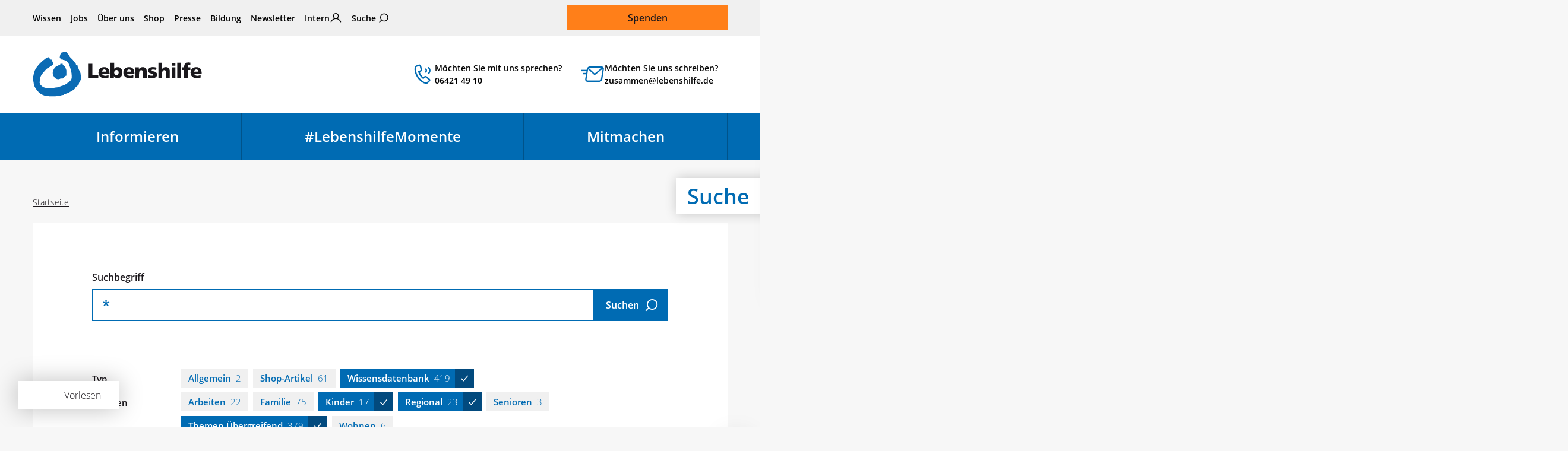

--- FILE ---
content_type: text/html; charset=utf-8
request_url: https://www.lebenshilfe.de/suche?tx_solr%5Bfilter%5D%5B0%5D=topics_stringM%3AThemen+%C3%9Cbergreifend&tx_solr%5Bfilter%5D%5B1%5D=altType_stringS%3AWissensdatenbank&tx_solr%5Bfilter%5D%5B2%5D=topics_stringM%3AKinder&tx_solr%5Bfilter%5D%5B3%5D=topics_stringM%3ARegional&tx_solr%5Bq%5D=%2A
body_size: 27477
content:
<!DOCTYPE html>
<html lang="de">
<head>

<meta charset="utf-8">
<!-- 
	This website is powered by TYPO3 - inspiring people to share!
	TYPO3 is a free open source Content Management Framework initially created by Kasper Skaarhoj and licensed under GNU/GPL.
	TYPO3 is copyright 1998-2026 of Kasper Skaarhoj. Extensions are copyright of their respective owners.
	Information and contribution at https://typo3.org/
-->

<base href="https://www.lebenshilfe.de/">

<title>Suche | Bundesvereinigung Lebenshilfe e. V.</title>
<meta name="generator" content="TYPO3 CMS">
<meta name="robots" content="NOINDEX,NOFOLLOW">
<meta property="og:title" content="Suche">
<meta property="og:image" content="https://www.lebenshilfe.de/typo3temp/assets/_processed_/9/a/csm_lh_fb_c10250d8f2.jpg">
<meta property="og:image" content="https://www.lebenshilfe.de/typo3temp/assets/_processed_/9/a/csm_lh_fb_c10250d8f2.jpg">
<meta property="og:type" content="website">
<meta property="og:locale" content="de_DE">
<meta property="og:description" content="Die Lebenshilfe ist ein Selbsthilfeverband für Menschen mit Unterstützungsbedarf und kognitiver Beeinträchtigung. Gleichberechtigung und Barrierefreiheit – das sind die Ziele seit 1958.">
<meta property="og:url" content="https://www.lebenshilfe.de/suche">
<meta name="twitter:title" content="Suche">
<meta name="twitter:image" content="https://www.lebenshilfe.de/typo3temp/assets/_processed_/b/9/csm_lh_tw_e77305b3fc.jpg">
<meta name="twitter:card" content="summary_large_image">
<meta name="facebook-domain-verification" content="lhdl20eg6iqvyxa9zhtni04t2hjeio">


<link rel="stylesheet" href="/typo3temp/assets/compressed/merged-a6aa59f66cc0b9efa8f15c26cc50a194.css?1768915647" media="all">




<script src="/frontend/assets/scripts/libs.js?1768915273" defer="defer"></script>
<script src="/frontend/assets/scripts/core.js?1768915273" defer="defer"></script>



        <link rel="apple-touch-icon" sizes="180x180" href="/frontend/assets/statics/favicons/apple-touch-icon.png">
        <link rel="icon" type="image/png" sizes="32x32" href="/frontend/assets/statics/favicons/favicon-32x32.png">
        <link rel="icon" type="image/png" sizes="16x16" href="/frontend/assets/statics/favicons/favicon-16x16.png">
        <link rel="manifest" href="/frontend/assets/statics/favicons/site.webmanifest">
        <link rel="mask-icon" href="/frontend/assets/statics/favicons/safari-pinned-tab.svg" color="#016bb3">
        <link rel="icon" href="/frontend/assets/statics/favicons/favicon.ico">

        <meta name="viewport" content="width=device-width, initial-scale=1">
		    <meta name="apple-mobile-web-app-title" content="Bundesvereinigung Lebenshilfe e.V.">
        <meta name="application-name" content="Bundesvereinigung Lebenshilfe e.V.">
        <meta name="msapplication-TileColor" content="#e5f5ff">
        <meta name="msapplication-config" content="/frontend/assets/statics/favicons/browserconfig.xml">
        <meta name="theme-color" content="#ffffff">
		    <meta name="google-site-verification" content="-Dmmt16UMfc2cgOQTgit7yMxQ95hNgFN4bQ4oJ2y24Q"><meta property="publisher" content="Lime Flavour, Berlin"><script data-ignore="1" data-cookieconsent="statistics" type="text/plain"></script>
<!-- Google Tag Manager -->
<script type="text/plain" data-ignore="1" data-cookieconsent="statistics">(function(w,d,s,l,i){w[l]=w[l]||[];w[l].push({'gtm.start':
new Date().getTime(),event:'gtm.js'});var f=d.getElementsByTagName(s)[0],
j=d.createElement(s),dl=l!='dataLayer'?'&l='+l:'';j.async=true;j.src=
'https://www.googletagmanager.com/gtm.js?id='+i+dl;f.parentNode.insertBefore(j,f);
})(window,document,'script','dataLayer','GTM-PW2VBVW');</script>

<!-- Google Tag Manager -->
<script type="text/plain" data-ignore="1" data-cookieconsent="marketing">
if(!window.dataLayer) {
(function(w,d,s,l,i){w[l]=w[l]||[];w[l].push({'gtm.start':
new Date().getTime(),event:'gtm.js'});var f=d.getElementsByTagName(s)[0],
j=d.createElement(s),dl=l!='dataLayer'?'&l='+l:'';j.async=true;j.src=
'https://www.googletagmanager.com/gtm.js?id='+i+dl;f.parentNode.insertBefore(j,f);
})(window,document,'script','dataLayer','GTM-PW2VBVW');
}
</script>
<!-- End Google Tag Manager -->
    <script src="//f1-eu.readspeaker.com/script/6119/webReader/webReader.js?pids=wr"></script>
<link rel="canonical" href="https://www.lebenshilfe.de/suche"/>

</head>
<body>

	<ul class="c-skip-link-container">
    <li>
        <a
            class="c-skip-link btn btn-primary"
            href="#nav-main__skip-link-target"
            aria-label="Zur Hauptnavigation springen"
        >
            Hauptnavigation
        </a>
    </li>
    <li>
        <a
            class="c-skip-link btn btn-primary"
            href="#content"
            aria-label="Zum Seiteninhalt springen"
        >
            Seiteninhalt
        </a>
    </li>
    <li>
        <a
            class="c-skip-link btn btn-primary"
            href="#footer"
            aria-label="Zum Footer springen"
        >
            Footer
        </a>
    </li>
</ul>

	
	

	<header class="header main__head">

	
	<div class="header__top container">
		<nav class="header__meta-nav"><ul class="meta-nav__list"><li class="meta-nav__item"><a href="/wissen" title="Wissen">Wissen</a></li><li class="meta-nav__item"><a href="/jobs" title="Jobs">Jobs</a></li><li class="meta-nav__item"><a href="/ueber-uns" title="Über uns">Über uns</a></li><li class="meta-nav__item"><a href="/shop/lebenshilfe-shops" title="Shop">Shop</a></li><li class="meta-nav__item"><a href="/presse" title="Presse">Presse</a></li><li class="meta-nav__item"><a href="https://www.inform-lebenshilfe.de" target="_blank" title="Bildung" rel="noreferrer">Bildung</a></li><li class="meta-nav__item"><a href="/newsletter" title="Newsletter abonnieren">Newsletter</a></li><li class="meta-nav__item meta-nav__item--intern"><a href="/intern">Intern</a></li><li class="meta-nav__item meta-nav__item meta-nav__item--search"><a href="/suche/" title="Suche">Suche</a></li></ul></nav>

		

		<div class="header__donate"><a href="/spenden" class="donate__btn btn btn-warning btn-lg">Spenden</a></div>
	</div>

	
	<div class="header__middle container">

        
                <div class="header__logo">
                    <a class="logo-primary" title="Zur Startseite der Bundesvereinigung Lebenshilfe e.V." href="/">
   <svg version="1.1" xmlns="http://www.w3.org/2000/svg" xmlns:xlink="http://www.w3.org/1999/xlink" viewBox="0 0 477.8 126.7">
    <title>Bundesvereinigung Lebenshilfe e.V. – Der Selbsthilfeverband für Menschen mit Unterstützungsbedarf und kognitiver Beeinträchtigung</title>
<path fill="#0B6BB4" d="M124.8,114.5L124.8,114.5C124.8,114.4,124.8,114.4,124.8,114.5"/>
<path fill="#0B6BB4" d="M58,35.4c-0.5,1.7-2.1,2.9-5.4,4.6c-0.6,1.1-2.2,1.9-3.8,2.7c-1.3,0.7-2.7,1.3-2.7,1.4v1.3h-1.3
	c-0.7,0-1.6,0.4-2.6,1c-1.8,1.1-3.6,2.7-4.1,3.2l-8.5,9.6l-0.1,0.1c-4.1,4-6.5,8.6-7.9,13.3c-1.4,4.8-1.9,9.8-1.9,14.7
	c0,2.7,2.5,6.8,6.7,10c3.4,2.6,7.9,4.5,13.2,4.7v0c2,0,5.5,0,9.5,0.1c3.5,0,6.7,0.1,8.2,0.3c0.3-0.1,0.8-0.2,1.2-0.3
	c2.1-0.5,5.2-1.3,7.3-1.3c3.7,0,7.4-1.4,10.9-2.7c2-0.7,3.9-1.4,5.7-1.9c2.5-0.7,7.7-2.6,11.4-4.6c2.2-1.1,3.8-2.1,3.8-2.5v-1.3H99
	c0.4,0,0.9-0.3,1.5-0.7h0c0.8-0.6,1.5-1,1.5-1v-0.5l0.4-0.4c0.4-0.4,0.9-0.8,1.5-1.3c1.6-1.4,3.6-3.2,4.1-4.5l0.2-0.3
	c2.9-3.9,2.1-12.1,1.6-16.9v0l-0.1-1.1c-0.1-1.4-0.6-2.9-1.1-4.6c-0.6-2.2-1.4-4.5-1.6-7.1h0c-0.2-2.2-2.2-7.4-4-12
	c-0.6-1.7-1.3-3.3-1.7-4.4l0,0c-0.2-0.5-2-2.7-3.9-4.5c-1.2-1.2-2.2-2.1-2.5-2.1h-1.3v-1.3c0-0.1-0.9-0.2-2-0.6
	c-1.8-0.6-4-1.1-5.2-1.1H85v-1.3c0,0-3.3,0-4.6,0H79v-1.3c0-0.5-0.5-1.2-1.1-2c-0.7-1.1-1.5-2.2-1.5-3.4c0-1.9,0.7-3.9,1.3-5.8
	c0.6-1.8,1.2-3.6,1.2-5V3h1.3c1.3,0,2.6-0.4,3.9-0.8c2.8-0.8,6.1-1.8,11.6-0.5l1,0.2v1c0,0.7,1.2,1.9,2.4,3.2
	c1.1,1.2,2.2,2.3,2.6,3.4l0,0c1.4,3.9,6.1,8.5,10.1,12.3l1.5,1.5c1,1,1.8,2.3,2.6,3.5c1.1,1.7,2.2,3.5,4.1,4.7
	c0.3,0,0.6,0.1,0.9,0.3l0,0c0.6,0.4,0.7,1,0.7,1.8c0.1,1.3,0.4,4.4,3.5,4.4h1.3v1.3c0,0.1,0.1,0.2,0.2,0.3l0,0
	c0.3,0.4,0.6,0.7,0.6,1.4c0,0.1,0,0.3-0.1,0.5h0c0,0.2-0.1,0.5-0.1,0.8c0,0.3,0.1,0.7,0.5,0.7h1.3v1.3c0,3.1,1.6,6.2,3.2,9.3
	c1.8,3.4,3.5,6.8,3.5,10.5c0,1.3,0.3,2.9,0.7,4.5c0.8,3.7,1.7,7.7-0.9,11.3l0,0c-1.4,2.1-3.1,4.9-4.2,7.8c-0.9,2.1-1.5,4.1-1.5,5.7
	v1.3h-1.3c-0.2,0-0.6,0.1-1,0.3c-0.1,0.1-0.3-0.7-0.3-0.4v1.3h-1.3c-0.4,0-0.4,0.7-0.4,0.8v1.3h-1.3c-0.3,0-1,0.6-1.8,1.3
	c-1.1,1-2,2.2-2,2.4c0,3.1-7.1,7.1-12.1,9.9c-1.1,0.6-2.1,1.2-2.8,1.6c-1.7,1.3-10.4,4.8-10.4,4.8l-0.5,0.1c-0.7,0-2.8,0.7-4.6,1.5
	c-1.4,0.6-2.6,0.8-2.6,0.9v1.3h-1.3c-1.8,0-4.6,0.7-7.2,1.4c-1.9,0.5-3.8,0.9-5.3,1.1c-3,0.5-9,1.1-14.6,1.3
	c-3.9,0.1-7.6,0-10.1-0.4c-0.9,0.2-1.9,0.2-2.8,0c-0.8-0.2-1.7-0.4-2.5-0.8c-2.5,0.3-6.1-0.4-8.6-0.8l-0.7-0.1l-0.1,0
	c-2.5-0.6-5.7-1.9-8.6-3.4h0c-3.1-1.6-5.9-3.4-7.3-4.8l0,0c-3.4-3.6-7.3-8.1-10.3-12.7C5,97.9,2.8,93,2.8,88.5c0-1.2-0.4-3-0.9-4.8
	c-1-3.9-2.1-8.2-0.2-11.3c-0.3-1-0.1-2.4,0.1-3.6c0.1-0.5,0.1-1,0.1-1.3c0-1.7,0.7-3.4,1.4-5.1c0.6-1.4,1.2-2.9,1.2-4.1l0-0.2
	c0.9-5,3.8-10.2,7.5-15.2c3.7-4.9,8.2-9.7,12.4-13.9c1.6-1.6,5-4.2,8.1-6.5c1.9-1.5,3.7-2.8,4.7-3.7l0.4-0.3H38
	c0.4,0,4.3-2.7,4.3-2.7l0.3-0.2h0.4c0.6,0,1.1,0.1,1.6,0.3C45,16,45.4,16,45.6,16h1.3v1.3c0,0.5,1.1,2.3,2.5,3.8
	c0.9,0.9,2,1.6,2.9,1.6h1.3V24c0,0.4,0.8,1.6,1.5,2.7c0.5,0.7,0.9,1.3,1.1,1.9C57.7,31.7,58.5,33.6,58,35.4"/>
<path fill="#0B6BB4" d="M85.2,36.4c0.6,0.7,1.2,1.4,1.5,2.3c0.8,0.5,1.2,1,1.5,1.4c0.3,0.3,0.4,0.6,2.4,0.6h1.3V42
	c0,1.7,0.8,3.7,1.6,5.8c0.9,2.3,1.8,4.6,1.8,6.7V65l-0.4,0.2c0.2,0.3,0.4,0.7,0.4,1.1v1.3h-1.3c-0.7,0-1.6,0.8-2.3,1.4
	c-0.5,0.4-0.9,0.8-1.3,1c-0.9,0.6-1.6,1.4-2.3,2.2c-1.1,1.3-2.3,2.6-4.5,3.7l-1.9,1v-2.1c0-0.2-0.5-0.3-1.1-0.3l-0.6,0.3
	c-1.9,1-4.7,2.5-7.1,2.6c-2.6,0.3-5-0.4-7-1.6c-3.1-1.8-5.4-4.5-6-5.8c-3-4-3.7-8.5-3-12.9c0.8-5,3.6-9.8,7.3-13.8
	c0.9-1.1,3.6-2.4,6.6-3.7c3.6-1.7,7.5-3.5,7.5-4.2v-1.6l1.6,0.3l1.3,0.3l1.2-0.6l1.9-0.9v2.1C84.2,35.3,84.7,35.9,85.2,36.4"/>
<polyline fill="#1A181C" points="157.9,34.2 168.6,34.2 168.6,66.1 185.2,66.1 185.2,73.9 157.9,73.9 157.9,34.2 "/>
<path fill="#1A181C" d="M207.5,56.3c0-3.4-1.6-6.2-5.8-6.2c-3.7,0-5.5,2.8-5.8,6.2H207.5 M196.1,62.1c0.6,4.1,3.7,5.7,8.8,5.7
	c2.8,0,6-0.6,9.2-2.3v7.2c-3.3,1.3-7.1,1.9-11,1.9c-9.9,0-17.4-5.7-17.4-15.5c0-9.8,6.7-15.5,16.1-15.5c11.1,0,15.1,7.8,15.1,16.6
	v1.9H196.1z"/>
<path fill="#1A181C" d="M236.4,51.5c-3.8,0-6.3,3.3-6.3,7.7c0,4.3,2.9,7.6,6.3,7.6c3.9,0,6.3-3.2,6.3-8
	C242.7,54.9,240.4,51.5,236.4,51.5 M219.7,31.2h10.4v16.8h0.1c2.6-3.3,6.2-4.5,10.3-4.5c8.3,0,12.8,7.8,12.8,15
	c0,8.8-4.8,16-13.7,16c-4.8,0-9-2.7-10.3-6h-0.1v5.3h-9.6V31.2z"/>
<path fill="#1A181C" d="M277.7,56.3c0-3.4-1.6-6.2-5.8-6.2c-3.7,0-5.5,2.8-5.8,6.2H277.7 M266.3,62.1c0.6,4.1,3.7,5.7,8.8,5.7
	c2.8,0,6-0.6,9.2-2.3v7.2c-3.3,1.3-7.1,1.9-11,1.9c-9.9,0-17.4-5.7-17.4-15.5c0-9.8,6.7-15.5,16.1-15.5c11.1,0,15.1,7.8,15.1,16.6
	v1.9H266.3z"/>
<path fill="#1A181C" d="M290.1,44.3h9.4v5.5h0.1c2.1-4.3,6.2-6.1,10.9-6.1c8.2,0,11.5,5.7,11.5,11.8v18.5h-10.4V59.6
	c0-5.6-2-7.5-4.8-7.5c-4.3,0-6.5,2.9-6.5,9.3v12.5h-10.4V44.3"/>
<path fill="#1A181C" d="M326.8,65.7c2.4,1,6,2,9.7,2c2.1,0,4.2-0.3,4.2-2.4c0-5-14.7-1.5-14.7-12.2c0-6.8,6.8-9.6,12.8-9.6
	c3.6,0,7.2,0.4,10.5,1.7l-0.8,7.1c-2.2-1.3-5.5-2-8.1-2c-2.2,0-4.8,0.4-4.8,2c0,4.6,15.4,1,15.4,12.2c0,7.9-7.2,9.9-14,9.9
	c-4.7,0-7.8-0.5-10.9-1.4L326.8,65.7"/>
<path fill="#1A181C" d="M355,31.2h10.4v17.4h0.1c2.2-3.1,5.5-5.1,10-5.1c8.2,0,11.5,5.7,11.5,11.8v18.5h-10.4V59.6c0-5.6-2-7.5-4.8-7.5
	c-4.3,0-6.4,2.9-6.4,9.3v12.5H355V31.2"/>
<path fill="#1A181C" d="M392.3,44.3h10.4v29.7h-10.4V44.3z M402.7,39.4h-10.4v-7.5h10.4V39.4z"/>
<rect x="408.1" y="31.2" fill="#1A181C" width="10.4" height="42.7"/>
<path fill="#1A181C" d="M427.5,51.5h-6.1v-7.2h6.3v-1.8c0-8.8,4.2-11.9,12.5-11.9c2.2,0,4,0.3,5.3,0.6l-0.6,7.1
	c-0.9-0.3-1.7-0.5-3.3-0.5c-2.6,0-3.7,1.8-3.7,4.7v1.8h7.4v7.2h-7.4v22.5h-10.4V51.5"/>
<path fill="#1A181C" d="M467.5,56.3c0-3.4-1.6-6.2-5.8-6.2c-3.7,0-5.5,2.8-5.8,6.2H467.5 M456.1,62.1c0.6,4.1,3.7,5.7,8.8,5.7
	c2.8,0,6-0.6,9.2-2.3v7.2c-3.3,1.3-7.1,1.9-11,1.9c-9.9,0-17.4-5.7-17.4-15.5c0-9.8,6.7-15.5,16.1-15.5c11.1,0,15.1,7.8,15.1,16.6
	v1.9H456.1z"/>
</svg>
</a>

                </div>
            

		    <a
        class="header__contact-shortcut header__contact-shortcut--phone"
        href="tel:+4964214910"
        title="Unsere Öffnungszeiten:
Montag bis Donnerstag: 9 bis 16 Uhr
Freitag: 9 bis 12 Uhr"
    >
        Möchten Sie mit uns sprechen?<br>06421 49 10
    </a>
    <a
        class="header__contact-shortcut header__contact-shortcut--email"
        href="mailto:zusammen@lebenshilfe.de"
    >
        Möchten Sie uns schreiben?<br>zusammen@lebenshilfe.de
    </a>
		
		<div class="header__mobile-navigation-trigger">
            <button type="button" class="slide-nav-trigger header__slide-nav-trigger" id="slide-nav-trigger" aria-controls="navigation-mobile" aria-expanded="false">
                <span>Menü</span>
            </button>
			<a href="/spenden/" class="header__donation-link">
				<span class="">Spenden</span>
			</a>
		</div>
	</div>

	
	<div class="header__bottom">
		<div class="container">
			

<nav class="navigation-main" aria-label="Hauptnavigation">
    <ul class="navigation-main__first-level">
	    
	    	<li class="first-level__item first-level__item--informieren ">

                <span class="first-level__wrap">
                    <a aria-haspopup="true" aria-expanded="false" id="nav-main__skip-link-target" title="Informieren" href="/informieren">
                        Informieren
                    </a>
					<button type="button" class="sub-toggle" aria-label="Untermenü für Informieren ein- oder ausblenden"></button>
                </span>

				
				
					<ul class="navigation-main__second-level">
						

							
							
							
									
								
							

							<li class="second-level__item second-level__item--green ">
								<a title="Familie" href="/informieren/familie">
									Familie
								</a>
							</li>
						

							
							
							
									
								
							

							<li class="second-level__item second-level__item--brown ">
								<a title="Arbeiten" href="/informieren/arbeiten">
									Arbeiten
								</a>
							</li>
						

							
							
							
									
								
							

							<li class="second-level__item second-level__item--teal ">
								<a title="Freie Zeit" href="/informieren/freie-zeit">
									Freie Zeit
								</a>
							</li>
						

							
							
							
									
								
							

							<li class="second-level__item second-level__item--brown-light ">
								<a title="Wohnen" href="/informieren/wohnen">
									Wohnen
								</a>
							</li>
						

							
							
							
									
								
							

							<li class="second-level__item second-level__item--green-dark ">
								<a title="Regional" href="/informieren/regional">
									Regional
								</a>
							</li>
						

							
							
							
									
								
							

							<li class="second-level__item second-level__item--pink ">
								<a title="Senioren" href="/informieren/senioren">
									Senioren
								</a>
							</li>
						

							
							
							
									
								
							

							<li class="second-level__item second-level__item--purple ">
								<a title="Kinder" href="/informieren/kinder">
									Kinder
								</a>
							</li>
						

							
							
							
							

							<li class="second-level__item  ">
								<a title="Publikationen" href="/informieren/publikationen">
									Publikationen
								</a>
							</li>
						
					</ul>
				
	    	</li>
	    
	    	<li class="first-level__item first-level__item--aus-dem-leben ">

                <span class="first-level__wrap">
                    <a aria-haspopup="true" aria-expanded="false" title="#LebenshilfeMomente" href="/lebenshilfemomente">
                        #LebenshilfeMomente
                    </a>
					<button type="button" class="sub-toggle" aria-label="Untermenü für #LebenshilfeMomente ein- oder ausblenden"></button>
                </span>

				
				
	    	</li>
	    
	    	<li class="first-level__item first-level__item--mitmachen ">

                <span class="first-level__wrap">
                    <a aria-haspopup="true" aria-expanded="false" title="Mitmachen" href="/mitmachen">
                        Mitmachen
                    </a>
					<button type="button" class="sub-toggle" aria-label="Untermenü für Mitmachen ein- oder ausblenden"></button>
                </span>

				
				
					<ul class="navigation-main__second-level">
						

							
							
							
							

							<li class="second-level__item  ">
								<a title="Spenden-Portal" href="/mitmachen/spenden-portal">
									Spenden-Portal
								</a>
							</li>
						

							
							
							
							

							<li class="second-level__item  ">
								<a title="Als Unternehmen helfen" href="/mitmachen/als-unternehmen-helfen">
									Als Unternehmen helfen
								</a>
							</li>
						

							
							
							
							

							<li class="second-level__item  ">
								<a title="Kooperationen" href="/mitmachen/kooperationen">
									Kooperationen
								</a>
							</li>
						

							
							
							
							

							<li class="second-level__item  ">
								<a title="Mitglied werden" href="/mitmachen/mitglied-werden">
									Mitglied werden
								</a>
							</li>
						

							
							
							
							

							<li class="second-level__item  ">
								<a title="Aktiv werden" href="/mitmachen/aktiv-werden">
									Aktiv werden
								</a>
							</li>
						

							
							
							
							

							<li class="second-level__item  ">
								<a title="Soziale Berufe" href="/mitmachen/soziale-berufe">
									Soziale Berufe
								</a>
							</li>
						

							
							
							
							

							<li class="second-level__item  ">
								<a title="Testament erstellen" href="/mitmachen/testament-erstellen">
									Testament erstellen
								</a>
							</li>
						

							
							
							
							

							<li class="second-level__item  ">
								<a title="Geldauflagen und Bußgelder" href="/mitmachen/geldauflagen-und-bussgelder">
									Geldauflagen und Bußgelder
								</a>
							</li>
						
					</ul>
				
	    	</li>
	    
    </ul>
</nav>

		</div>
	</div>

</header>


	<main class="main" id="top">
		<div class="container_fluid main__hero">
			








        
    
<div class="hero hero--banner ">
                
                    <div class="container">
                        <div class="hero__heading">
                            Suche
                        </div>
                    </div>
                
            </div>

		</div>

		<div class="container read-speaker-container">
			<div id="readspeaker_button1" class="rs_skip rsbtn rs_preserve"><a rel="nofollow" class="rsbtn_play" accesskey="L" title="Text vorlesen" href="//app-eu.readspeaker.com/cgi-bin/rsent?customerid=6119&amp;lang=de_de&amp;readid=content"><span class="rsbtn_left rsimg rspart"><span class="rsbtn_text"><span>Vorlesen</span></span></span><span class="rsbtn_right rsimg rsplay rspart"></span></a></div>
		</div>

		<div class="container main__above">
			<div class="row">
				<nav
            class="breadcrumb col-12 mb-4"
            aria-label="Seitenpfad"
        >
            <ol class="clearfix"><li><a href="/" title="Zur Startseite">Startseite</a></li></ol>
        </nav>
			</div>
		</div>

		<!--TYPO3SEARCH_begin-->

		<!-- RSPEAK_START -->
		<article class="article">
			<div id="content" class="container main__middle mb-4">

				

				
    


            
            
                



            
            
                

    



            
            

    
        
<div class="tx_solr">

        <div class="row">
            <div class="col-md-10 offset-md-1">
                <div class="solr">
                    
        <form novalidate="novalidate" method="get" class="big-search big-search--404 input-group" id="tx-solr-search-form-pi-results" action="/suche" data-suggest="/suche?type=7384" data-suggest-header="Top Results" accept-charset="utf-8">
            <input type="hidden" name="L" value="0" />
            <input type="hidden" name="id" value="10" />
            <label for="big-search__input">Suchbegriff</label>
            <input
                type="text"
                class="
                    big-search__input
                    form-control form-control-lg
                    tx-solr-q
                    js-solr-q
                    tx-solr-suggest tx-solr-suggest-focus
                    form-control
                    search-input
                "
                id="big-search__input"
                name="tx_solr[q]"
                value="*"
            />
            <div class="input-group-append">
                <button class="big-search__submit btn btn-primary btn-lg btn-icon-right icon-meta-suche" type="submit">
                    <span>Suchen</span>
                </button>
            </div>
        </form>

        <!-- 	 -->
    
                    


	<ul class="solr-type-list ">
		
			<li class="solr-type-list__item">
				<h3 class="solr-type-list__label">Typ</h3>
				<ul class="facet-list" data-facet-name="" data-facet-label="">
					
						
								<li class="facet-list__item">
									<a href="/suche?tx_solr%5Bfilter%5D%5B0%5D=topics_stringM%3AThemen+%C3%9Cbergreifend&amp;tx_solr%5Bfilter%5D%5B1%5D=altType_stringS%3AWissensdatenbank&amp;tx_solr%5Bfilter%5D%5B2%5D=topics_stringM%3AKinder&amp;tx_solr%5Bfilter%5D%5B3%5D=topics_stringM%3ARegional&amp;tx_solr%5Bfilter%5D%5B4%5D=altType_stringS%3AAllgemein&amp;tx_solr%5Bq%5D=%2A">Allgemein<span>2</span></a>
								</li>
							
					
						
								<li class="facet-list__item">
									<a href="/suche?tx_solr%5Bfilter%5D%5B0%5D=topics_stringM%3AThemen+%C3%9Cbergreifend&amp;tx_solr%5Bfilter%5D%5B1%5D=altType_stringS%3AWissensdatenbank&amp;tx_solr%5Bfilter%5D%5B2%5D=topics_stringM%3AKinder&amp;tx_solr%5Bfilter%5D%5B3%5D=topics_stringM%3ARegional&amp;tx_solr%5Bfilter%5D%5B4%5D=altType_stringS%3AShop-Artikel&amp;tx_solr%5Bq%5D=%2A">Shop-Artikel<span>61</span></a>
								</li>
							
					
						
								<li class="facet-list__item facet-list__item--is-active">
									<a href="/suche?tx_solr%5Bfilter%5D%5B0%5D=topics_stringM%3AThemen+%C3%9Cbergreifend&amp;tx_solr%5Bfilter%5D%5B2%5D=topics_stringM%3AKinder&amp;tx_solr%5Bfilter%5D%5B3%5D=topics_stringM%3ARegional&amp;tx_solr%5Bq%5D=%2A">Wissensdatenbank<span>419</span></a>
								</li>
							
					
				</ul>
			</li>
		
			<li class="solr-type-list__item">
				<h3 class="solr-type-list__label">Themen</h3>
				<ul class="facet-list" data-facet-name="" data-facet-label="">
					
						
								<li class="facet-list__item">
									<a href="/suche?tx_solr%5Bfilter%5D%5B0%5D=topics_stringM%3AThemen+%C3%9Cbergreifend&amp;tx_solr%5Bfilter%5D%5B1%5D=altType_stringS%3AWissensdatenbank&amp;tx_solr%5Bfilter%5D%5B2%5D=topics_stringM%3AKinder&amp;tx_solr%5Bfilter%5D%5B3%5D=topics_stringM%3ARegional&amp;tx_solr%5Bfilter%5D%5B4%5D=topics_stringM%3AArbeiten&amp;tx_solr%5Bq%5D=%2A">Arbeiten<span>22</span></a>
								</li>
							
					
						
								<li class="facet-list__item">
									<a href="/suche?tx_solr%5Bfilter%5D%5B0%5D=topics_stringM%3AThemen+%C3%9Cbergreifend&amp;tx_solr%5Bfilter%5D%5B1%5D=altType_stringS%3AWissensdatenbank&amp;tx_solr%5Bfilter%5D%5B2%5D=topics_stringM%3AKinder&amp;tx_solr%5Bfilter%5D%5B3%5D=topics_stringM%3ARegional&amp;tx_solr%5Bfilter%5D%5B4%5D=topics_stringM%3AFamilie&amp;tx_solr%5Bq%5D=%2A">Familie<span>75</span></a>
								</li>
							
					
						
								<li class="facet-list__item facet-list__item--is-active">
									<a href="/suche?tx_solr%5Bfilter%5D%5B0%5D=topics_stringM%3AThemen+%C3%9Cbergreifend&amp;tx_solr%5Bfilter%5D%5B1%5D=altType_stringS%3AWissensdatenbank&amp;tx_solr%5Bfilter%5D%5B3%5D=topics_stringM%3ARegional&amp;tx_solr%5Bq%5D=%2A">Kinder<span>17</span></a>
								</li>
							
					
						
								<li class="facet-list__item facet-list__item--is-active">
									<a href="/suche?tx_solr%5Bfilter%5D%5B0%5D=topics_stringM%3AThemen+%C3%9Cbergreifend&amp;tx_solr%5Bfilter%5D%5B1%5D=altType_stringS%3AWissensdatenbank&amp;tx_solr%5Bfilter%5D%5B2%5D=topics_stringM%3AKinder&amp;tx_solr%5Bq%5D=%2A">Regional<span>23</span></a>
								</li>
							
					
						
								<li class="facet-list__item">
									<a href="/suche?tx_solr%5Bfilter%5D%5B0%5D=topics_stringM%3AThemen+%C3%9Cbergreifend&amp;tx_solr%5Bfilter%5D%5B1%5D=altType_stringS%3AWissensdatenbank&amp;tx_solr%5Bfilter%5D%5B2%5D=topics_stringM%3AKinder&amp;tx_solr%5Bfilter%5D%5B3%5D=topics_stringM%3ARegional&amp;tx_solr%5Bfilter%5D%5B4%5D=topics_stringM%3ASenioren&amp;tx_solr%5Bq%5D=%2A">Senioren<span>3</span></a>
								</li>
							
					
						
								<li class="facet-list__item facet-list__item--is-active">
									<a href="/suche?tx_solr%5Bfilter%5D%5B1%5D=altType_stringS%3AWissensdatenbank&amp;tx_solr%5Bfilter%5D%5B2%5D=topics_stringM%3AKinder&amp;tx_solr%5Bfilter%5D%5B3%5D=topics_stringM%3ARegional&amp;tx_solr%5Bq%5D=%2A">Themen Übergreifend<span>379</span></a>
								</li>
							
					
						
								<li class="facet-list__item">
									<a href="/suche?tx_solr%5Bfilter%5D%5B0%5D=topics_stringM%3AThemen+%C3%9Cbergreifend&amp;tx_solr%5Bfilter%5D%5B1%5D=altType_stringS%3AWissensdatenbank&amp;tx_solr%5Bfilter%5D%5B2%5D=topics_stringM%3AKinder&amp;tx_solr%5Bfilter%5D%5B3%5D=topics_stringM%3ARegional&amp;tx_solr%5Bfilter%5D%5B4%5D=topics_stringM%3AWohnen&amp;tx_solr%5Bq%5D=%2A">Wohnen<span>6</span></a>
								</li>
							
					
				</ul>
			</li>
		
			<li class="solr-type-list__item">
				<h3 class="solr-type-list__label">Sprache</h3>
				<ul class="facet-list" data-facet-name="" data-facet-label="">
					
						
								<li class="facet-list__item">
									<a href="/suche?tx_solr%5Bfilter%5D%5B0%5D=topics_stringM%3AThemen+%C3%9Cbergreifend&amp;tx_solr%5Bfilter%5D%5B1%5D=altType_stringS%3AWissensdatenbank&amp;tx_solr%5Bfilter%5D%5B2%5D=topics_stringM%3AKinder&amp;tx_solr%5Bfilter%5D%5B3%5D=topics_stringM%3ARegional&amp;tx_solr%5Bfilter%5D%5B4%5D=languagemarker_stringS%3Adifficultlanguage&amp;tx_solr%5Bq%5D=%2A">Schwere Sprache<span>419</span></a>
								</li>
							
					
				</ul>
			</li>
		
	</ul>



                    
                        <a
                            href="/suche?tx_solr%5Bq%5D=%2A"
                            class="btn btn-reset btn-reset--solr icon-reload"
                            title="Alle Filter zurücksetzen"
                            role="button"
                            >Alle Filter zurücksetzen</a
                        >
                    
                    
                            <div class="solr__meta row">
                                <div class="col">
                                    <a
                                        href="/suche/?tx_solr%5Bq%5D=%2A&tx_solr%5Bfilter%5D%5B0%5D=languagemarker_stringS%3Aeasylanguage"
                                        class="
                                            btn btn-primary btn-icon-right
                                            icon-arrow-button-next
                                            btn-showall-accessible
                                        "
                                        >Alle Seiten in Leichter Sprache anzeigen</a
                                    >
                                </div>

                                <div class="solr__status col-sm-6 col-md-8" id="list-results">
                                    
                                            <p class="status__result-count">
                                                Ihre Suche nach "*" ergab <strong>419 Treffer.&nbsp;</strong>
                                            </p>
                                            <p class="status__result-count">
                                                
                                                    Zeige Ergebnisse 1 bis 10 von 419.
                                                
                                            </p>
                                        
                                </div>
                                
                                    

	<form action="" method="" class="col-sm-6 col-md-4 solr__sorting form">
		<label class="sr-only" for="sort-order">Sortierung nach</label>
		<div class="SumoSelect">
			<select class="form-control SumoUnderX select--jump-onchange" name="sort-order" id="sort-order">
				
					
							<option value="/suche?tx_solr%5Bfilter%5D%5B0%5D=topics_stringM%3AThemen+%C3%9Cbergreifend&amp;tx_solr%5Bfilter%5D%5B1%5D=altType_stringS%3AWissensdatenbank&amp;tx_solr%5Bfilter%5D%5B2%5D=topics_stringM%3AKinder&amp;tx_solr%5Bfilter%5D%5B3%5D=topics_stringM%3ARegional&amp;tx_solr%5Bq%5D=%2A">Relevanz</option>
						
				
					
							
									<option value="/suche?tx_solr%5Bfilter%5D%5B0%5D=topics_stringM%3AThemen+%C3%9Cbergreifend&amp;tx_solr%5Bfilter%5D%5B1%5D=altType_stringS%3AWissensdatenbank&amp;tx_solr%5Bfilter%5D%5B2%5D=topics_stringM%3AKinder&amp;tx_solr%5Bfilter%5D%5B3%5D=topics_stringM%3ARegional&amp;tx_solr%5Bq%5D=%2A&amp;tx_solr%5Bsort%5D=title+asc">Titel</option>
									
						
				
					
							
									<option value="/suche?tx_solr%5Bfilter%5D%5B0%5D=topics_stringM%3AThemen+%C3%9Cbergreifend&amp;tx_solr%5Bfilter%5D%5B1%5D=altType_stringS%3AWissensdatenbank&amp;tx_solr%5Bfilter%5D%5B2%5D=topics_stringM%3AKinder&amp;tx_solr%5Bfilter%5D%5B3%5D=topics_stringM%3ARegional&amp;tx_solr%5Bq%5D=%2A&amp;tx_solr%5Bsort%5D=created+asc">Erstellungsdatum</option>
									
						
				
			</select>
		</div>
	</form>


                                
                            </div>
                        
                </div>
            </div>
        </div>
        
            <div class="row list list--news mb-0">
                <div class="col-md-10 offset-md-1">
                    <div data-start="" class="results-list list-group">
                        
                            

<section class="list__item ">

	
			
		

	
	    <a href="/wissen?tx_lfpublications_list%5Bpublication%5D=581&amp;cHash=ddd840c3ebd38fae6bbbe810bd62b7c1" title="Stellungnahme zum Entwurf eines Dreizehnten Gesetzes zur Änderung des Zweiten Buches Sozialgesetzbuch und anderer Gesetze ansehen" target="_self">
	        <div class="list__wrap">
	            <div class="list__text">
	                <div class="list__deckhead deckhead mb-2">
						
							
								<span class="category__type">Themen Übergreifend</span>
							
						

						
	                </div>
	                <strong class="list__title h3">
		                Stellungnahme zum Entwurf eines Dreizehnten Gesetzes zur Änderung des Zweiten Buches Sozialgesetzbuch und anderer Gesetze
		            </strong>
	                
				    

	        	</div>
	    	</div>
	    </a>
	
</section>


                        
                            

<section class="list__item ">

	
			
		

	
	    <a href="/wissen?tx_lfpublications_list%5Bpublication%5D=572&amp;cHash=a089a7c1c61cb579416bad1c09efa398" title="Magazin 2025 Heft 2 ansehen" target="_self">
	        <div class="list__wrap">
	            <div class="list__text">
	                <div class="list__deckhead deckhead mb-2">
						
							
								<span class="category__type">Themen Übergreifend</span>
							
						

						
	                </div>
	                <strong class="list__title h3">
		                Magazin 2025 Heft 2
		            </strong>
	                
				    

	        	</div>
	    	</div>
	    </a>
	
</section>


                        
                            

<section class="list__item ">

	
			
		

	
	    <a href="/wissen?tx_lfpublications_list%5Bpublication%5D=526&amp;cHash=d0083b5f68531f2ab37b60756410b75a" title="Magazin 2025 Heft 4 ansehen" target="_self">
	        <div class="list__wrap">
	            <div class="list__text">
	                <div class="list__deckhead deckhead mb-2">
						
							
								<span class="category__type">Themen Übergreifend</span>
							
						

						
	                </div>
	                <strong class="list__title h3">
		                Magazin 2025 Heft 4
		            </strong>
	                
				    

	        	</div>
	    	</div>
	    </a>
	
</section>


                        
                            

<section class="list__item ">

	
			
		

	
	    <a href="/wissen?tx_lfpublications_list%5Bpublication%5D=507&amp;cHash=ce437657c590b5c538e4364d066282db" title="Magazin 2025 Heft 3 ansehen" target="_self">
	        <div class="list__wrap">
	            <div class="list__text">
	                <div class="list__deckhead deckhead mb-2">
						
							
								<span class="category__type">Themen Übergreifend</span>
							
						

						
	                </div>
	                <strong class="list__title h3">
		                Magazin 2025 Heft 3
		            </strong>
	                
				    

	        	</div>
	    	</div>
	    </a>
	
</section>


                        
                            

<section class="list__item ">

	
			
		

	
	    <a href="/wissen?tx_lfpublications_list%5Bpublication%5D=584&amp;cHash=8df5352a8f6df2cdcda38984b58f6cf1" title="Stellungnahme zum Entwurf eines Gesetzes zur Änderung des Behindertengleichstellungsgesetzes ansehen" target="_self">
	        <div class="list__wrap">
	            <div class="list__text">
	                <div class="list__deckhead deckhead mb-2">
						
							
								<span class="category__type">Themen Übergreifend</span>
							
						

						
	                </div>
	                <strong class="list__title h3">
		                Stellungnahme zum Entwurf eines Gesetzes zur Änderung des Behindertengleichstellungsgesetzes
		            </strong>
	                
				    

	        	</div>
	    	</div>
	    </a>
	
</section>


                        
                            

<section class="list__item ">

	
			
		

	
	    <a href="/wissen?tx_lfpublications_list%5Bpublication%5D=585&amp;cHash=9af652a55eb244672001538fc70d55da" title="Bildung inklusiv: Zugang zu Integrations- und Berufssprachkursen für geflüchtete und migrierte Menschen mit Behinderungen sicherstellen ansehen" target="_self">
	        <div class="list__wrap">
	            <div class="list__text">
	                <div class="list__deckhead deckhead mb-2">
						
							
								<span class="category__type">Themen Übergreifend</span>
							
						

						
	                </div>
	                <strong class="list__title h3">
		                Bildung inklusiv: Zugang zu Integrations- und Berufssprachkursen für geflüchtete und migrierte Menschen mit Behinderungen sicherstellen
		            </strong>
	                
				    

	        	</div>
	    	</div>
	    </a>
	
</section>


                        
                            

<section class="list__item ">

	
			
		

	
	    <a href="/wissen?tx_lfpublications_list%5Bpublication%5D=583&amp;cHash=ec116e7dd04a1d601f51aceaa83133da" title="Selbstbestimmung und Teilhabe sicherstellen! ansehen" target="_self">
	        <div class="list__wrap">
	            <div class="list__text">
	                <div class="list__deckhead deckhead mb-2">
						
							
								<span class="category__type">Themen Übergreifend</span>
							
						

						
	                </div>
	                <strong class="list__title h3">
		                Selbstbestimmung und Teilhabe sicherstellen!
		            </strong>
	                
				    

	        	</div>
	    	</div>
	    </a>
	
</section>


                        
                            

<section class="list__item ">

	
			
		

	
	    <a href="/wissen?tx_lfpublications_list%5Bpublication%5D=582&amp;cHash=29ca8b3ebc62c9ceb58b197ea34982e6" title="Recht auf Teilhabe sicherstellen! ansehen" target="_self">
	        <div class="list__wrap">
	            <div class="list__text">
	                <div class="list__deckhead deckhead mb-2">
						
							
								<span class="category__type">Themen Übergreifend</span>
							
						

						
	                </div>
	                <strong class="list__title h3">
		                Recht auf Teilhabe sicherstellen!
		            </strong>
	                
				    

	        	</div>
	    	</div>
	    </a>
	
</section>


                        
                            

<section class="list__item ">

	
			
		

	
	    <a href="/wissen?tx_lfpublications_list%5Bpublication%5D=574&amp;cHash=e25ed6b18398a9197214c2215714a76e" title="Stellungnahme der Fachverbände  für Menschen mit Behinderung ansehen" target="_self">
	        <div class="list__wrap">
	            <div class="list__text">
	                <div class="list__deckhead deckhead mb-2">
						
							
								<span class="category__type">Themen Übergreifend</span>
							
						

						
	                </div>
	                <strong class="list__title h3">
		                Stellungnahme der Fachverbände  für Menschen mit Behinderung
		            </strong>
	                
				    

	        	</div>
	    	</div>
	    </a>
	
</section>


                        
                            

<section class="list__item ">

	
			
		

	
	    <a href="/wissen?tx_lfpublications_list%5Bpublication%5D=573&amp;cHash=94c8a696d5324bf7e4aeb1042260cae6" title="Stellungnahme der Fachverbände für Menschen mit Behinderung ansehen" target="_self">
	        <div class="list__wrap">
	            <div class="list__text">
	                <div class="list__deckhead deckhead mb-2">
						
							
								<span class="category__type">Themen Übergreifend</span>
							
						

						
	                </div>
	                <strong class="list__title h3">
		                Stellungnahme der Fachverbände für Menschen mit Behinderung
		            </strong>
	                
				    

	        	</div>
	    	</div>
	    </a>
	
</section>


                        
                        
                            
	<div class="row">
		<div class="col">
			<nav class="pagination" aria-label="Paginierung">

				<ul class="pagination__list clearfix">
					<li class="pagination__first">
						<a href="/suche?tx_solr%5Bfilter%5D%5B0%5D=topics_stringM%3AThemen+%C3%9Cbergreifend&amp;tx_solr%5Bfilter%5D%5B1%5D=altType_stringS%3AWissensdatenbank&amp;tx_solr%5Bfilter%5D%5B2%5D=topics_stringM%3AKinder&amp;tx_solr%5Bfilter%5D%5B3%5D=topics_stringM%3ARegional&amp;tx_solr%5Bpage%5D=1&amp;tx_solr%5Bq%5D=%2A" aria-label="Erste Seite">
							<span class="sr-only">Erste Seite</span>
						</a>
					</li>
					

					
						
								<li class="pagination__current">
									<a href="/suche?tx_solr%5Bfilter%5D%5B0%5D=topics_stringM%3AThemen+%C3%9Cbergreifend&amp;tx_solr%5Bfilter%5D%5B1%5D=altType_stringS%3AWissensdatenbank&amp;tx_solr%5Bfilter%5D%5B2%5D=topics_stringM%3AKinder&amp;tx_solr%5Bfilter%5D%5B3%5D=topics_stringM%3ARegional&amp;tx_solr%5Bq%5D=%2A" aria-current="page" aria-label="Aktuelle Seite">1</a>
								</li>
							
					
						
								<li>
									
											<a href="/suche?tx_solr%5Bfilter%5D%5B0%5D=topics_stringM%3AThemen+%C3%9Cbergreifend&amp;tx_solr%5Bfilter%5D%5B1%5D=altType_stringS%3AWissensdatenbank&amp;tx_solr%5Bfilter%5D%5B2%5D=topics_stringM%3AKinder&amp;tx_solr%5Bfilter%5D%5B3%5D=topics_stringM%3ARegional&amp;tx_solr%5Bpage%5D=2&amp;tx_solr%5Bq%5D=%2A">2</a>
										
								</li>
							
					
						
								<li>
									
											<a href="/suche?tx_solr%5Bfilter%5D%5B0%5D=topics_stringM%3AThemen+%C3%9Cbergreifend&amp;tx_solr%5Bfilter%5D%5B1%5D=altType_stringS%3AWissensdatenbank&amp;tx_solr%5Bfilter%5D%5B2%5D=topics_stringM%3AKinder&amp;tx_solr%5Bfilter%5D%5B3%5D=topics_stringM%3ARegional&amp;tx_solr%5Bpage%5D=3&amp;tx_solr%5Bq%5D=%2A">3</a>
										
								</li>
							
					
						
								<li>
									
											<a href="/suche?tx_solr%5Bfilter%5D%5B0%5D=topics_stringM%3AThemen+%C3%9Cbergreifend&amp;tx_solr%5Bfilter%5D%5B1%5D=altType_stringS%3AWissensdatenbank&amp;tx_solr%5Bfilter%5D%5B2%5D=topics_stringM%3AKinder&amp;tx_solr%5Bfilter%5D%5B3%5D=topics_stringM%3ARegional&amp;tx_solr%5Bpage%5D=4&amp;tx_solr%5Bq%5D=%2A">4</a>
										
								</li>
							
					
						
								<li>
									
											<a href="/suche?tx_solr%5Bfilter%5D%5B0%5D=topics_stringM%3AThemen+%C3%9Cbergreifend&amp;tx_solr%5Bfilter%5D%5B1%5D=altType_stringS%3AWissensdatenbank&amp;tx_solr%5Bfilter%5D%5B2%5D=topics_stringM%3AKinder&amp;tx_solr%5Bfilter%5D%5B3%5D=topics_stringM%3ARegional&amp;tx_solr%5Bpage%5D=5&amp;tx_solr%5Bq%5D=%2A">5</a>
										
								</li>
							
					
						
								<li>
									
											<a href="/suche?tx_solr%5Bfilter%5D%5B0%5D=topics_stringM%3AThemen+%C3%9Cbergreifend&amp;tx_solr%5Bfilter%5D%5B1%5D=altType_stringS%3AWissensdatenbank&amp;tx_solr%5Bfilter%5D%5B2%5D=topics_stringM%3AKinder&amp;tx_solr%5Bfilter%5D%5B3%5D=topics_stringM%3ARegional&amp;tx_solr%5Bpage%5D=6&amp;tx_solr%5Bq%5D=%2A">6</a>
										
								</li>
							
					
						
								<li>
									
											<a href="/suche?tx_solr%5Bfilter%5D%5B0%5D=topics_stringM%3AThemen+%C3%9Cbergreifend&amp;tx_solr%5Bfilter%5D%5B1%5D=altType_stringS%3AWissensdatenbank&amp;tx_solr%5Bfilter%5D%5B2%5D=topics_stringM%3AKinder&amp;tx_solr%5Bfilter%5D%5B3%5D=topics_stringM%3ARegional&amp;tx_solr%5Bpage%5D=7&amp;tx_solr%5Bq%5D=%2A">7</a>
										
								</li>
							
					
						
								<li>
									
											<a href="/suche?tx_solr%5Bfilter%5D%5B0%5D=topics_stringM%3AThemen+%C3%9Cbergreifend&amp;tx_solr%5Bfilter%5D%5B1%5D=altType_stringS%3AWissensdatenbank&amp;tx_solr%5Bfilter%5D%5B2%5D=topics_stringM%3AKinder&amp;tx_solr%5Bfilter%5D%5B3%5D=topics_stringM%3ARegional&amp;tx_solr%5Bpage%5D=8&amp;tx_solr%5Bq%5D=%2A">8</a>
										
								</li>
							
					
						
								<li>
									
											<a href="/suche?tx_solr%5Bfilter%5D%5B0%5D=topics_stringM%3AThemen+%C3%9Cbergreifend&amp;tx_solr%5Bfilter%5D%5B1%5D=altType_stringS%3AWissensdatenbank&amp;tx_solr%5Bfilter%5D%5B2%5D=topics_stringM%3AKinder&amp;tx_solr%5Bfilter%5D%5B3%5D=topics_stringM%3ARegional&amp;tx_solr%5Bpage%5D=9&amp;tx_solr%5Bq%5D=%2A">9</a>
										
								</li>
							
					
						
								<li>
									
											<a href="/suche?tx_solr%5Bfilter%5D%5B0%5D=topics_stringM%3AThemen+%C3%9Cbergreifend&amp;tx_solr%5Bfilter%5D%5B1%5D=altType_stringS%3AWissensdatenbank&amp;tx_solr%5Bfilter%5D%5B2%5D=topics_stringM%3AKinder&amp;tx_solr%5Bfilter%5D%5B3%5D=topics_stringM%3ARegional&amp;tx_solr%5Bpage%5D=10&amp;tx_solr%5Bq%5D=%2A">10</a>
										
								</li>
							
					

					
						<li class="pagination__next">
							<a  href="/suche?tx_solr%5Bfilter%5D%5B0%5D=topics_stringM%3AThemen+%C3%9Cbergreifend&amp;tx_solr%5Bfilter%5D%5B1%5D=altType_stringS%3AWissensdatenbank&amp;tx_solr%5Bfilter%5D%5B2%5D=topics_stringM%3AKinder&amp;tx_solr%5Bfilter%5D%5B3%5D=topics_stringM%3ARegional&amp;tx_solr%5Bpage%5D=2&amp;tx_solr%5Bq%5D=%2A">
								<span class="sr-only">Nächste Seite</span>
							</a>
						</li>
					
					<li class="pagination__last">
						<a href="/suche?tx_solr%5Bfilter%5D%5B0%5D=topics_stringM%3AThemen+%C3%9Cbergreifend&amp;tx_solr%5Bfilter%5D%5B1%5D=altType_stringS%3AWissensdatenbank&amp;tx_solr%5Bfilter%5D%5B2%5D=topics_stringM%3AKinder&amp;tx_solr%5Bfilter%5D%5B3%5D=topics_stringM%3ARegional&amp;tx_solr%5Bpage%5D=42&amp;tx_solr%5Bq%5D=%2A" aria-label="Letzte Seite">
							<span class="sr-only">Letzte Seite</span>
						</a>
					</li>
				</ul>
			</nav>
		</div>
	</div>


                        
                    </div>
                </div>
            </div>
        
    
</div>
    


            
                



            
            
                



            
            

        


			</div>
		</article>

		<aside class="container main__aside">
			
		</aside>
		<!-- RSPEAK_STOP -->

		<a href="/newsletter" class="newsletter-sticky btn btn-lg btn-icon-right icon-sticky-newsletter">Newsletter abonnieren</a>

		<!--TYPO3SEARCH_end-->

		<div class="container main__bottom">
			<div class="row">
				
		<div class="share col-12 mb-5">
			<ul class="list-inline">
				<li>
					<a href="https://www.facebook.com/sharer/sharer.php?u=https%3A%2F%2Fwww.lebenshilfe.de%2Fsuche" onClick="window.open(this.href,'Facebook Link Sharing','width=555,height=328');return false;" title="Diese Seite auf Facebook teilen" class="share__icon share__icon--facebook" target="_blank" rel="nofollow noreferrer">
						<span class="sr-only">Seite auf Facebook teilen</span>
					</a>
				</li>
				<li>
					<a href="https://www.linkedin.com/sharing/share-offsite/?url=https%3A%2F%2Fwww.lebenshilfe.de%2Fsuche" onClick="window.open(this.href,'Linkedin Link Sharing','width=555,height=328');return false;" title="Diese Seite auf Linkedin teilen" class="share__icon share__icon--linkedin" target="_blank" rel="nofollow noreferrer">
						<span class="sr-only">Seite auf Linkedin teilen</span>
					</a>
				</li>
				<li>
					<a href="#" title="Diese Seite per E-Mail weiterempfehlen" class="share__icon share__icon--email" rel="nofollow noreferrer">
						<span class="sr-only">Seite per E-Mail weiterempfehlen</span>
					</a>
				</li>
				<li>
					<a href="#" onclick="window.print();return false;" title="Diese Seite drucken" class="share__icon share__icon--print" target="_blank" rel="nofollow noreferrer">
						<span class="sr-only">Seite drucken</span>
					</a>
				</li>
			</ul>
		</div>
	

			</div>
		</div>
	</main>

	<nav class="navigation-mobile" id="navigation-mobile">
		<button class="slide-nav-label slide-nav-label-root" data-for="slide-nav-checkbox-root" aria-label="Navigation öffnen"></button>
        <input
            type="checkbox"
            id="slide-nav-checkbox-root"
            class="slide-nav-checkbox"
            aria-label="Navigation öffnen"
        >
        <div
            class="slide-nav-root slide-nav-root-LIB"
            id="slide-nav-root"
        >
            <ul>
                <li class="slide-nav-header">
                  <div class="slide-nav-root-heading">
                      Menü
                  </div>
                  <button
                      class="slide-nav-label slide-nav-label-close"
                      data-for="slide-nav-checkbox-root"
                      aria-label="Navigation schließen"
                      type="button"
                  ></button>
                </li><li class="slide-nav-item-search"><a href="/suche/" title="Zur Suche" class="icon-search-24">Suche</a></li><li><a href="/" title="Zur Startseite">Startseite</a></li>


<!-- <label class="slide-nav-label slide-nav-label-root" for="slide-nav-checkbox-root">Navigation öffnen</label> -->
<!-- <input type="checkbox" class="slide-nav-checkbox" id="slide-nav-checkbox-root"> -->



	
	
	
			
		
	

	
	<li class="slide-nav-item-informieren ">
		
                <span>
                    
                            Informieren
                        
                    <button type="button" class="slide-nav-label slide-nav-label-sub" data-for="slide-nav-checkbox-1-2-sub" aria-label="Unternavigation öffnen"></button>
                </span>
            

		
		
			<input type="checkbox" class="slide-nav-checkbox" name="slide-nav-checkbox-1-2-sub" id="slide-nav-checkbox-1-2-sub" aria-label="Unternavigation öffnen">

			<ul id="slide-nav-1-2-sub" class="slide-nav-sub">

                <li class="slide-nav-header">
                    <button type="button" class="slide-nav-label slide-nav-label-back" data-for="slide-nav-checkbox-1-2-sub">Zurück</button>
                    <button type="button" class="slide-nav-label slide-nav-label-close" data-for="slide-nav-checkbox-root" aria-label="Navigation schließen"></button>
                </li>

    			<li class="slide-nav-sub-heading">
    				<a title="Informieren" href="/informieren">
    					
								Informieren
    						
    				</a>
    			</li>

				

					
					
					
							
						
					

					<li class="slide-nav-sub-item--green ">
						
                                <span>
                                    
                                            Familie
                                        
                                    <button type="button" class="slide-nav-label slide-nav-label-sub slide-nav-label-sub-sub" data-for="slide-nav-checkbox-2-36-sub" aria-label="Unternavigation öffnen"></button>
                                </span>
                            

						
                            
							<input type="checkbox" class="slide-nav-checkbox" name="slide-nav-checkbox-2-36-sub" id="slide-nav-checkbox-2-36-sub" aria-label="Unternavigation öffnen">

							<ul class="slide-nav-sub" id="slide-nav-2-36-sub">
                                <li class="slide-nav-header">
                                    <button type="button" class="slide-nav-label slide-nav-label-back" data-for="slide-nav-checkbox-2-36-sub">
                                        Zurück
                                    </button>
                                    <button type="button" class="slide-nav-label slide-nav-label-close" data-for="slide-nav-checkbox-root" aria-label="Navigation schließen"></button>
                                </li>
                                <li class="slide-nav-sub-heading ">
                                    <a title="Familie" href="/informieren/familie">
                                        
                                                Familie
                                            
                                    </a>
                                </li>
								
									<li class="slide-nav-sub-item ">
                                        
                                                <a title="Schwerbehindertenausweis" href="/informieren/familie/schwerbehindertenausweis">
                                                    
                                                            Schwerbehindertenausweis
                                                        
                                                </a>
                                            

										
									</li>
								
									<li class="slide-nav-sub-item ">
                                        
                                                <a title="Schutz vor Hitze" href="/informieren/familie/schutz-vor-hitze">
                                                    
                                                            Schutz vor Hitze
                                                        
                                                </a>
                                            

										
									</li>
								
									<li class="slide-nav-sub-item ">
                                        
                                                <a title="Widerspruch einlegen" href="/informieren/familie/widerspruch-einlegen">
                                                    
                                                            Widerspruch einlegen
                                                        
                                                </a>
                                            

										
									</li>
								
									<li class="slide-nav-sub-item ">
                                        
                                                <a title="Inklusiver Katastrophenschutz" href="/informieren/familie/inklusiver-katastrophenschutz">
                                                    
                                                            Inklusiver Katastrophenschutz
                                                        
                                                </a>
                                            

										
									</li>
								
									<li class="slide-nav-sub-item ">
                                        
                                                <a title="FASD" href="/informieren/familie/fasd">
                                                    
                                                            Was ist FASD?
                                                        
                                                </a>
                                            

										
									</li>
								
									<li class="slide-nav-sub-item ">
                                        
                                                <a title="Fragiles-X-Syndrom" href="/informieren/familie/fragiles-x-syndrom">
                                                    
                                                            Was ist das Fragile-X-Syndrom?
                                                        
                                                </a>
                                            

										
									</li>
								
									<li class="slide-nav-sub-item ">
                                        
                                                <a title="Down-Syndrom" href="/informieren/familie/down-syndrom">
                                                    
                                                            Was ist das Down-Syndrom?
                                                        
                                                </a>
                                            

										
									</li>
								
									<li class="slide-nav-sub-item ">
                                        
                                                <a title="Gesundheitsinformationen" href="/informieren/familie/gesundheitsinformationen">
                                                    
                                                            Gesundheitsinformationen Leichte Sprache
                                                        
                                                </a>
                                            

										
									</li>
								
									<li class="slide-nav-sub-item ">
                                        
                                                <span>
                                                    
                                                            Krebsinformationen
                                                        
                                                    <button type="button" class="slide-nav-label slide-nav-label-sub slide-nav-label-sub-sub " data-for="slide-nav-checkbox-36-1009-sub" aria-label="Unternavigation öffnen"></button>
                                                </span>
                                            

										
											<input type="checkbox" class="slide-nav-checkbox" name="slide-nav-checkbox-36-1009-sub" id="slide-nav-checkbox-36-1009-sub" aria-label="Unternavigation öffnen">
                                            
											<ul class="slide-nav-sub" id="slide-nav-36-1009-sub">
												<li class="slide-nav-header">
                                                    <button type="button" class="slide-nav-label slide-nav-label-back" data-for="slide-nav-checkbox-36-1009-sub">
                                                        Zurück
                                                    </button>
                                                    <button type="button" class="slide-nav-label slide-nav-label-close" data-for="slide-nav-checkbox-root" aria-label="Navigation schließen"></button>
                                                </li>
												<li class="slide-nav-sub-heading">
													<a title="Krebsinformationen" href="/informieren/familie/krebsinformationen">
														
																Krebsinformationen
								    						
													</a>
												</li>

												
													<li class="slide-nav-sub-item ">
														<a title="Krebsinformationen LS" href="/informieren/familie/krebsinformationen-ls">
															
																	Krebsinformationen LS
									    						
														</a>
													</li>
												
											</ul>
										
									</li>
								
									<li class="slide-nav-sub-item ">
                                        
                                                <a title="Energie sparen Leichte Sprache" href="/informieren/familie/energie-sparen">
                                                    
                                                            Energie sparen Leichte Sprache
                                                        
                                                </a>
                                            

										
									</li>
								
									<li class="slide-nav-sub-item ">
                                        
                                                <a title="Aufwachsen mit Trisomie 21" href="/informieren/familie/aufwachsen-mit-trisomie-21">
                                                    
                                                            Aufwachsen mit Trisomie 21
                                                        
                                                </a>
                                            

										
									</li>
								
									<li class="slide-nav-sub-item ">
                                        
                                                <a title="Menschen mit komplexen Behinderungen" href="/informieren/familie/menschen-mit-komplexen-behinderungen">
                                                    
                                                            Menschen mit komplexen Behinderungen
                                                        
                                                </a>
                                            

										
									</li>
								
									<li class="slide-nav-sub-item ">
                                        
                                                <a title="Hochwasserkatastrophe" href="/hochwasserkatastrophe">
                                                    
                                                            Hochwasserkatastrophe
                                                        
                                                </a>
                                            

										
									</li>
								
									<li class="slide-nav-sub-item ">
                                        
                                                <a title="Teilhabestärkungsgesetz" href="/informieren/familie/teilhabestaerkungsgesetz">
                                                    
                                                            Teilhabestärkungsgesetz
                                                        
                                                </a>
                                            

										
									</li>
								
									<li class="slide-nav-sub-item ">
                                        
                                                <span>
                                                    
                                                            Politik und Wahlen
                                                        
                                                    <button type="button" class="slide-nav-label slide-nav-label-sub slide-nav-label-sub-sub " data-for="slide-nav-checkbox-36-891-sub" aria-label="Unternavigation öffnen"></button>
                                                </span>
                                            

										
											<input type="checkbox" class="slide-nav-checkbox" name="slide-nav-checkbox-36-891-sub" id="slide-nav-checkbox-36-891-sub" aria-label="Unternavigation öffnen">
                                            
											<ul class="slide-nav-sub" id="slide-nav-36-891-sub">
												<li class="slide-nav-header">
                                                    <button type="button" class="slide-nav-label slide-nav-label-back" data-for="slide-nav-checkbox-36-891-sub">
                                                        Zurück
                                                    </button>
                                                    <button type="button" class="slide-nav-label slide-nav-label-close" data-for="slide-nav-checkbox-root" aria-label="Navigation schließen"></button>
                                                </li>
												<li class="slide-nav-sub-heading">
													<a title="Politik und Wahlen" href="/informieren/familie/politik-und-wahlen">
														
																Politik und Wahlen
								    						
													</a>
												</li>

												
													<li class="slide-nav-sub-item ">
														<a title="Politik und Wahlen in Leichter Sprache" href="/informieren/familie/politik-und-wahlen/leichte-sprache">
															
																	Politik und Wahlen in Leichter Sprache
									    						
														</a>
													</li>
												
													<li class="slide-nav-sub-item ">
														<a title="Politik und Wahlen in Schwerer Sprache" href="/informieren/familie/politik-und-wahlen/schwere-sprache">
															
																	Politik und Wahlen in Schwerer Sprache
									    						
														</a>
													</li>
												
											</ul>
										
									</li>
								
									<li class="slide-nav-sub-item ">
                                        
                                                <a title="Rechte in Leichter Sprache" href="/informieren/familie/rechte-in-leichter-sprache">
                                                    
                                                            Recht in Leichter Sprache
                                                        
                                                </a>
                                            

										
									</li>
								
									<li class="slide-nav-sub-item ">
                                        
                                                <span>
                                                    
                                                            WIR für Menschlichkeit und Vielfalt
                                                        
                                                    <button type="button" class="slide-nav-label slide-nav-label-sub slide-nav-label-sub-sub " data-for="slide-nav-checkbox-36-871-sub" aria-label="Unternavigation öffnen"></button>
                                                </span>
                                            

										
											<input type="checkbox" class="slide-nav-checkbox" name="slide-nav-checkbox-36-871-sub" id="slide-nav-checkbox-36-871-sub" aria-label="Unternavigation öffnen">
                                            
											<ul class="slide-nav-sub" id="slide-nav-36-871-sub">
												<li class="slide-nav-header">
                                                    <button type="button" class="slide-nav-label slide-nav-label-back" data-for="slide-nav-checkbox-36-871-sub">
                                                        Zurück
                                                    </button>
                                                    <button type="button" class="slide-nav-label slide-nav-label-close" data-for="slide-nav-checkbox-root" aria-label="Navigation schließen"></button>
                                                </li>
												<li class="slide-nav-sub-heading">
													<a title="WIR für Menschlichkeit und Vielfalt" href="/wir-fuer-menschlichkeit-und-vielfalt">
														
																WIR für Menschlichkeit und Vielfalt
								    						
													</a>
												</li>

												
													<li class="slide-nav-sub-item ">
														<a title="Mönchengladbach" href="/wir-fuer-menschlichkeit-und-vielfalt/moenchengladbach">
															
																	Mönchengladbach
									    						
														</a>
													</li>
												
											</ul>
										
									</li>
								
									<li class="slide-nav-sub-item ">
                                        
                                                <span>
                                                    
                                                            Das Internet ist für Alle da
                                                        
                                                    <button type="button" class="slide-nav-label slide-nav-label-sub slide-nav-label-sub-sub " data-for="slide-nav-checkbox-36-883-sub" aria-label="Unternavigation öffnen"></button>
                                                </span>
                                            

										
											<input type="checkbox" class="slide-nav-checkbox" name="slide-nav-checkbox-36-883-sub" id="slide-nav-checkbox-36-883-sub" aria-label="Unternavigation öffnen">
                                            
											<ul class="slide-nav-sub" id="slide-nav-36-883-sub">
												<li class="slide-nav-header">
                                                    <button type="button" class="slide-nav-label slide-nav-label-back" data-for="slide-nav-checkbox-36-883-sub">
                                                        Zurück
                                                    </button>
                                                    <button type="button" class="slide-nav-label slide-nav-label-close" data-for="slide-nav-checkbox-root" aria-label="Navigation schließen"></button>
                                                </li>
												<li class="slide-nav-sub-heading">
													<a title="Das Internet ist für Alle da" href="/informieren/familie/das-internet-ist-fuer-alle-da">
														
																Das Internet ist für Alle da
								    						
													</a>
												</li>

												
													<li class="slide-nav-sub-item ">
														<a title="Der Interessen-Vertreter Sascha Ubrig" href="/informieren/familie/das-internet-ist-fuer-alle-da/der-interessen-vertreter-sascha-ubrig">
															
																	Der Interessen-Vertreter Sascha Ubrig
									    						
														</a>
													</li>
												
											</ul>
										
									</li>
								
									<li class="slide-nav-sub-item ">
                                        
                                                <a title="Steuerliche Entlastungen für Menschen mit Behinderung" href="/informieren/familie/steuerliche-entlastungen-fuer-menschen-mit-behinderung">
                                                    
                                                            Steuerliche Entlastungen für Menschen mit Behinderung
                                                        
                                                </a>
                                            

										
									</li>
								
									<li class="slide-nav-sub-item ">
                                        
                                                <a title="Versorgung mit Heilmitteln" href="/informieren/familie/versorgung-mit-heilmitteln">
                                                    
                                                            Versorgung mit Heilmitteln
                                                        
                                                </a>
                                            

										
									</li>
								
									<li class="slide-nav-sub-item ">
                                        
                                                <a title="Menschen mit Behinderung in der Nazi-Zeit" href="/informieren/familie/menschen-mit-behinderung-in-der-nazi-zeit">
                                                    
                                                            Menschen mit Behinderung in der Nazi-Zeit
                                                        
                                                </a>
                                            

										
									</li>
								
									<li class="slide-nav-sub-item ">
                                        
                                                <a title="Corona-Impfung Leichte Sprache" href="/informieren/familie/corona-impfung-leichte-sprache">
                                                    
                                                            Corona-Impfung Leichte Sprache
                                                        
                                                </a>
                                            

										
									</li>
								
									<li class="slide-nav-sub-item ">
                                        
                                                <a title="Tod und Trauer in Leichter Sprache" href="/informieren/familie/tod-und-trauer-in-leichter-sprache">
                                                    
                                                            Tod und Trauer in Leichter Sprache
                                                        
                                                </a>
                                            

										
									</li>
								
									<li class="slide-nav-sub-item ">
                                        
                                                <a title="Geschwister von Menschen mit Behinderung" href="/informieren/familie/geschwister">
                                                    
                                                            Geschwister von Menschen mit Behinderung
                                                        
                                                </a>
                                            

										
									</li>
								
									<li class="slide-nav-sub-item ">
                                        
                                                <a title="Kindergeld für erwachsene Kinder mit Behinderung" href="/informieren/familie/kindergeld-fuer-erwachsene-kinder-mit-behinderung">
                                                    
                                                            Kindergeld für erwachsene Kinder mit Behinderung
                                                        
                                                </a>
                                            

										
									</li>
								
									<li class="slide-nav-sub-item ">
                                        
                                                <a title="Neuerungen für Menschen mit Behinderung" href="/informieren/familie/neuerungen-fuer-menschen-mit-behinderung">
                                                    
                                                            Neuerungen für Menschen mit Behinderung
                                                        
                                                </a>
                                            

										
									</li>
								
									<li class="slide-nav-sub-item ">
                                        
                                                <span>
                                                    
                                                            Eingliederungshilfe und das Bundesteilhabegesetz
                                                        
                                                    <button type="button" class="slide-nav-label slide-nav-label-sub slide-nav-label-sub-sub " data-for="slide-nav-checkbox-36-633-sub" aria-label="Unternavigation öffnen"></button>
                                                </span>
                                            

										
											<input type="checkbox" class="slide-nav-checkbox" name="slide-nav-checkbox-36-633-sub" id="slide-nav-checkbox-36-633-sub" aria-label="Unternavigation öffnen">
                                            
											<ul class="slide-nav-sub" id="slide-nav-36-633-sub">
												<li class="slide-nav-header">
                                                    <button type="button" class="slide-nav-label slide-nav-label-back" data-for="slide-nav-checkbox-36-633-sub">
                                                        Zurück
                                                    </button>
                                                    <button type="button" class="slide-nav-label slide-nav-label-close" data-for="slide-nav-checkbox-root" aria-label="Navigation schließen"></button>
                                                </li>
												<li class="slide-nav-sub-heading">
													<a title="Eingliederungshilfe und das Bundesteilhabegesetz" href="/informieren/familie/eingliederungshilfe-und-das-bundesteilhabegesetz">
														
																Eingliederungshilfe und das Bundesteilhabegesetz
								    						
													</a>
												</li>

												
													<li class="slide-nav-sub-item ">
														<a title="Teilhabe ist Menschenrecht" href="/informieren/familie/eingliederungshilfe-und-das-bundesteilhabegesetz/teilhabe-ist-menschenrecht">
															
																	Teilhabe ist Menschenrecht
									    						
														</a>
													</li>
												
											</ul>
										
									</li>
								
									<li class="slide-nav-sub-item ">
                                        
                                                <a title="Unterstützung für Eltern mit Beeinträchtigung" href="/informieren/familie/unterstuetzung-fuer-eltern-mit-beeintraechtigung">
                                                    
                                                            Unterstützung für Eltern mit Beeinträchtigung
                                                        
                                                </a>
                                            

										
									</li>
								
									<li class="slide-nav-sub-item ">
                                        
                                                <a title="Rechtstipps der Lebenshilfe" href="/informieren/familie/rechtstipps-und-rechtsberatung">
                                                    
                                                            Rechtstipps der Lebenshilfe
                                                        
                                                </a>
                                            

										
									</li>
								
									<li class="slide-nav-sub-item ">
                                        
                                                <a title="Wie komme ich zu meinen Hilfsmitteln?" href="/informieren/familie/wie-komme-ich-zu-meinen-hilfsmitteln">
                                                    
                                                            Wie komme ich zu meinen Hilfsmitteln?
                                                        
                                                </a>
                                            

										
									</li>
								
									<li class="slide-nav-sub-item ">
                                        
                                                <a title="Untersuchungen in der Schwangerschaft" href="/informieren/familie/untersuchungen-in-der-schwangerschaft">
                                                    
                                                            Untersuchungen in der Schwangerschaft
                                                        
                                                </a>
                                            

										
									</li>
								
									<li class="slide-nav-sub-item ">
                                        
                                                <a title="Reha, Kur und Co im Überblick" href="/informieren/familie/reha-kur-und-co-im-ueberblick">
                                                    
                                                            Reha, Kur und Co im Überblick
                                                        
                                                </a>
                                            

										
									</li>
								
									<li class="slide-nav-sub-item ">
                                        
                                                <span>
                                                    
                                                            Erwachsen werden mit Behinderung
                                                        
                                                    <button type="button" class="slide-nav-label slide-nav-label-sub slide-nav-label-sub-sub " data-for="slide-nav-checkbox-36-113-sub" aria-label="Unternavigation öffnen"></button>
                                                </span>
                                            

										
											<input type="checkbox" class="slide-nav-checkbox" name="slide-nav-checkbox-36-113-sub" id="slide-nav-checkbox-36-113-sub" aria-label="Unternavigation öffnen">
                                            
											<ul class="slide-nav-sub" id="slide-nav-36-113-sub">
												<li class="slide-nav-header">
                                                    <button type="button" class="slide-nav-label slide-nav-label-back" data-for="slide-nav-checkbox-36-113-sub">
                                                        Zurück
                                                    </button>
                                                    <button type="button" class="slide-nav-label slide-nav-label-close" data-for="slide-nav-checkbox-root" aria-label="Navigation schließen"></button>
                                                </li>
												<li class="slide-nav-sub-heading">
													<a title="Erwachsen werden mit Behinderung" href="/informieren/familie/erwachsen-werden-mit-behinderung">
														
																Erwachsen werden mit Behinderung
								    						
													</a>
												</li>

												
													<li class="slide-nav-sub-item ">
														<a title="Erwachsen werden mit Behinderung Leichte Sprache" href="/informieren/familie/erwachsen-werden-mit-behinderung/erwachsen-werden-mit-behinderung-leichte-sprache">
															
																	Erwachsen werden mit Behinderung Leichte Sprache
									    						
														</a>
													</li>
												
											</ul>
										
									</li>
								
									<li class="slide-nav-sub-item ">
                                        
                                                <span>
                                                    
                                                            Rund um den Mund
                                                        
                                                    <button type="button" class="slide-nav-label slide-nav-label-sub slide-nav-label-sub-sub " data-for="slide-nav-checkbox-36-434-sub" aria-label="Unternavigation öffnen"></button>
                                                </span>
                                            

										
											<input type="checkbox" class="slide-nav-checkbox" name="slide-nav-checkbox-36-434-sub" id="slide-nav-checkbox-36-434-sub" aria-label="Unternavigation öffnen">
                                            
											<ul class="slide-nav-sub" id="slide-nav-36-434-sub">
												<li class="slide-nav-header">
                                                    <button type="button" class="slide-nav-label slide-nav-label-back" data-for="slide-nav-checkbox-36-434-sub">
                                                        Zurück
                                                    </button>
                                                    <button type="button" class="slide-nav-label slide-nav-label-close" data-for="slide-nav-checkbox-root" aria-label="Navigation schließen"></button>
                                                </li>
												<li class="slide-nav-sub-heading">
													<a title="Rund um den Mund" href="/informieren/familie/rund-um-den-mund">
														
																Rund um den Mund
								    						
													</a>
												</li>

												
													<li class="slide-nav-sub-item ">
														<a title="Gesunde Zähne Leichte Sprache" href="/informieren/familie/rund-um-den-mund/gesunde-zaehne-leichte-sprache">
															
																	Gesunde Zähne Leichte Sprache
									    						
														</a>
													</li>
												
													<li class="slide-nav-sub-item ">
														<a title="Zahnersatz – Was zahlt die Krankenkasse?" href="/informieren/familie/rund-um-den-mund/zahnersatz-was-zahlt-die-krankenkasse">
															
																	Zahnersatz – Was zahlt die Krankenkasse?
									    						
														</a>
													</li>
												
													<li class="slide-nav-sub-item ">
														<a title="Zahnimplantat bei Epilepsie möglich" href="/informieren/familie/rund-um-den-mund/zahnimplantat-bei-epilepsie-moeglich">
															
																	Zahnimplantat bei Epilepsie möglich
									    						
														</a>
													</li>
												
													<li class="slide-nav-sub-item ">
														<a title="Abenteuer Zahnarztbesuch" href="/informieren/familie/rund-um-den-mund/abenteuer-zahnarztbesuch">
															
																	Abenteuer Zahnarztbesuch
									    						
														</a>
													</li>
												
											</ul>
										
									</li>
								
									<li class="slide-nav-sub-item ">
                                        
                                                <a title="Psychotherapie für Menschen mit geistiger Behinderung" href="/informieren/familie/psychotherapie-fuer-menschen-mit-geistiger-behinderung">
                                                    
                                                            Psychotherapie für Menschen mit geistiger Behinderung
                                                        
                                                </a>
                                            

										
									</li>
								
									<li class="slide-nav-sub-item ">
                                        
                                                <span>
                                                    
                                                            Betreuungsrecht | Betreuung für Menschen mit Behinderung
                                                        
                                                    <button type="button" class="slide-nav-label slide-nav-label-sub slide-nav-label-sub-sub " data-for="slide-nav-checkbox-36-68-sub" aria-label="Unternavigation öffnen"></button>
                                                </span>
                                            

										
											<input type="checkbox" class="slide-nav-checkbox" name="slide-nav-checkbox-36-68-sub" id="slide-nav-checkbox-36-68-sub" aria-label="Unternavigation öffnen">
                                            
											<ul class="slide-nav-sub" id="slide-nav-36-68-sub">
												<li class="slide-nav-header">
                                                    <button type="button" class="slide-nav-label slide-nav-label-back" data-for="slide-nav-checkbox-36-68-sub">
                                                        Zurück
                                                    </button>
                                                    <button type="button" class="slide-nav-label slide-nav-label-close" data-for="slide-nav-checkbox-root" aria-label="Navigation schließen"></button>
                                                </li>
												<li class="slide-nav-sub-heading">
													<a title="Betreuungsrecht | Betreuung für Menschen mit Behinderung" href="/informieren/familie/einfuehrung-ins-betreuungsrecht">
														
																Betreuungsrecht | Betreuung für Menschen mit Behinderung
								    						
													</a>
												</li>

												
													<li class="slide-nav-sub-item ">
														<a title="Betreuungs-Recht in Leichter Sprache" href="/informieren/familie/einfuehrung-ins-betreuungsrecht/betreuungs-recht-in-leichter-sprache">
															
																	Betreuungs-Recht in Leichter Sprache
									    						
														</a>
													</li>
												
													<li class="slide-nav-sub-item ">
														<a title="Hefte über rechtliche Betreuung (Leichte Sprache)" href="/informieren/familie/einfuehrung-ins-betreuungsrecht/neue-hefte-ueber-rechtliche-betreuung">
															
									    							Hefte über rechtliche Betreuung
									    						
														</a>
													</li>
												
											</ul>
										
									</li>
								
									<li class="slide-nav-sub-item ">
                                        
                                                <a title="Krankenversicherung: Was zahlt die Krankenkasse?" href="/informieren/familie/krankenversicherung-was-zahlt-die-krankenkasse">
                                                    
                                                            Krankenversicherung: Was zahlt die Krankenkasse?
                                                        
                                                </a>
                                            

										
									</li>
								
									<li class="slide-nav-sub-item ">
                                        
                                                <a title="Unterstützte Kommunikation" href="/informieren/familie/unterstuetzte-kommunikation">
                                                    
                                                            Unterstützte Kommunikation
                                                        
                                                </a>
                                            

										
									</li>
								
									<li class="slide-nav-sub-item ">
                                        
                                                <span>
                                                    
                                                            Ideenspeicher Familien unterstützen
                                                        
                                                    <button type="button" class="slide-nav-label slide-nav-label-sub slide-nav-label-sub-sub " data-for="slide-nav-checkbox-36-293-sub" aria-label="Unternavigation öffnen"></button>
                                                </span>
                                            

										
											<input type="checkbox" class="slide-nav-checkbox" name="slide-nav-checkbox-36-293-sub" id="slide-nav-checkbox-36-293-sub" aria-label="Unternavigation öffnen">
                                            
											<ul class="slide-nav-sub" id="slide-nav-36-293-sub">
												<li class="slide-nav-header">
                                                    <button type="button" class="slide-nav-label slide-nav-label-back" data-for="slide-nav-checkbox-36-293-sub">
                                                        Zurück
                                                    </button>
                                                    <button type="button" class="slide-nav-label slide-nav-label-close" data-for="slide-nav-checkbox-root" aria-label="Navigation schließen"></button>
                                                </li>
												<li class="slide-nav-sub-heading">
													<a title="Ideenspeicher Familien unterstützen" href="/informieren/familie/ideenspeicher-familien-unterstuetzen">
														
																Ideenspeicher Familien unterstützen
								    						
													</a>
												</li>

												
													<li class="slide-nav-sub-item ">
														<a title="SuSi: Ein Kurs zur Unterstützung von Geschwistern" href="/informieren/familie/ideenspeicher-familien-unterstuetzen/susi-ein-kurs-zur-unterstuetzung-von-geschwistern">
															
																	SuSi: Ein Kurs zur Unterstützung von Geschwistern
									    						
														</a>
													</li>
												
													<li class="slide-nav-sub-item ">
														<a title="allfabeta" href="/informieren/familie/ideenspeicher-familien-unterstuetzen/allfabeta">
															
																	allfabeta
									    						
														</a>
													</li>
												
													<li class="slide-nav-sub-item ">
														<a title="Elternberatungsstelle - Hannover" href="/informieren/familie/ideenspeicher-familien-unterstuetzen/elternberatungsstelle-hannover">
															
																	Elternberatungsstelle - Hannover
									    						
														</a>
													</li>
												
													<li class="slide-nav-sub-item ">
														<a title="Familienzentrum Aurich – von Mensch zu Mensch" href="/informieren/familie/ideenspeicher-familien-unterstuetzen/familienzentrum-aurich-von-mensch-zu-mensch">
															
																	Familienzentrum Aurich – von Mensch zu Mensch
									    						
														</a>
													</li>
												
													<li class="slide-nav-sub-item ">
														<a title="Mentorenprojekt Migranteneltern helfen Migranteneltern" href="/informieren/familie/ideenspeicher-familien-unterstuetzen/mentorenprojekt-migranteneltern-helfen-migranteneltern">
															
																	Mentorenprojekt Migranteneltern helfen Migranteneltern
									    						
														</a>
													</li>
												
													<li class="slide-nav-sub-item ">
														<a title="Familienpaten – Familien Zeit schenken" href="/informieren/familie/ideenspeicher-familien-unterstuetzen/familienpaten-familien-zeit-schenken">
															
																	Familienpaten – Familien Zeit schenken
									    						
														</a>
													</li>
												
													<li class="slide-nav-sub-item ">
														<a title="Elternseminare in St. Martin in Germershausen" href="/informieren/familie/ideenspeicher-familien-unterstuetzen/elternseminare-in-st-martin-in-germershausen">
															
																	Elternseminare in St. Martin in Germershausen
									    						
														</a>
													</li>
												
													<li class="slide-nav-sub-item ">
														<a title="Der neue Kupferhof" href="/informieren/familie/ideenspeicher-familien-unterstuetzen/der-neue-kupferhof">
															
																	Der neue Kupferhof
									    						
														</a>
													</li>
												
													<li class="slide-nav-sub-item ">
														<a title="Anbindung von Familien mit behinderten Angehörigen" href="/informieren/familie/ideenspeicher-familien-unterstuetzen/anbindung-von-familien-mit-behinderten-angehoerigen">
															
																	Anbindung von Familien mit behinderten Angehörigen
									    						
														</a>
													</li>
												
													<li class="slide-nav-sub-item ">
														<a title="Familienwohnen – Ein Konzept der LH Braunschweig" href="/informieren/familie/ideenspeicher-familien-unterstuetzen/familienwohnen-ein-konzept-der-lh-braunschweig">
															
																	Familienwohnen – Ein Konzept der LH Braunschweig
									    						
														</a>
													</li>
												
													<li class="slide-nav-sub-item ">
														<a title="Unterstützte Elternschaft - LH Bremen" href="/informieren/familie/ideenspeicher-familien-unterstuetzen/unterstuetzte-elternschaft-lh-bremen">
															
																	Unterstützte Elternschaft - LH Bremen
									    						
														</a>
													</li>
												
													<li class="slide-nav-sub-item ">
														<a title="Familienstützender Dienst (FSD) - LH Delmenhorst" href="/informieren/familie/ideenspeicher-familien-unterstuetzen/familienstuetzender-dienst-fsd-lh-delmenhorst">
															
																	Familienstützender Dienst (FSD) - LH Delmenhorst
									    						
														</a>
													</li>
												
													<li class="slide-nav-sub-item ">
														<a title="Erziehungsbeistand mit heilpädagogischer Ausrichtung (EB)" href="/informieren/familie/ideenspeicher-familien-unterstuetzen/erziehungsbeistand-mit-heilpaedagogischer-ausrichtung-eb">
															
																	Erziehungsbeistand mit heilpädagogischer Ausrichtung (EB)
									    						
														</a>
													</li>
												
													<li class="slide-nav-sub-item ">
														<a title="Familienhilfe mit Sozial- und heilpädagogischem Fokus" href="/informieren/familie/ideenspeicher-familien-unterstuetzen/familienhilfe-mit-sozial-und-heilpaedagogischem-fokus">
															
																	Familienhilfe mit Sozial- und heilpädagogischem Fokus
									    						
														</a>
													</li>
												
													<li class="slide-nav-sub-item ">
														<a title="Heilpädagogische Tagesgruppen für autistische Kinder" href="/informieren/familie/ideenspeicher-familien-unterstuetzen/heilpaedagogische-tagesgruppen-fuer-autistische-kinder">
															
																	Heilpädagogische Tagesgruppen für autistische Kinder
									    						
														</a>
													</li>
												
													<li class="slide-nav-sub-item ">
														<a title="Eltern-Kind-Wohnen - LH Erfurt" href="/informieren/familie/ideenspeicher-familien-unterstuetzen/eltern-kind-wohnen-lh-erfurt">
															
																	Eltern-Kind-Wohnen - LH Erfurt
									    						
														</a>
													</li>
												
													<li class="slide-nav-sub-item ">
														<a title="Fest der Begegnung - LH Erlangen" href="/informieren/familie/ideenspeicher-familien-unterstuetzen/fest-der-begegnung-lh-erlangen">
															
																	Fest der Begegnung - LH Erlangen
									    						
														</a>
													</li>
												
													<li class="slide-nav-sub-item ">
														<a title="Leben mit einem behinderten Kind – Eltern für Eltern" href="/informieren/familie/ideenspeicher-familien-unterstuetzen/leben-mit-einem-behinderten-kind-eltern-fuer-eltern">
															
																	Leben mit einem behinderten Kind – Eltern für Eltern
									    						
														</a>
													</li>
												
													<li class="slide-nav-sub-item ">
														<a title="Familienfreizeit für Mitarbeiter und Angehörige" href="/informieren/familie/ideenspeicher-familien-unterstuetzen/familienfreizeit-fuer-mitarbeiter-und-angehoerige">
															
																	Familienfreizeit für Mitarbeiter und Angehörige
									    						
														</a>
													</li>
												
													<li class="slide-nav-sub-item ">
														<a title="Frühförder- und Beratungsstelle - LH Frankfurt am Main" href="/informieren/familie/ideenspeicher-familien-unterstuetzen/fruehfoerder-und-beratungsstelle-lh-frankfurt-am-main">
															
																	Frühförder- und Beratungsstelle - LH Frankfurt am Main
									    						
														</a>
													</li>
												
													<li class="slide-nav-sub-item ">
														<a title="Auf Kurs! - Inklusives Freizeitzentrum LH Gießen" href="/informieren/familie/ideenspeicher-familien-unterstuetzen/auf-kurs-inklusives-freizeitzentrum-lh-giessen">
															
																	Auf Kurs! - Inklusives Freizeitzentrum LH Gießen
									    						
														</a>
													</li>
												
													<li class="slide-nav-sub-item ">
														<a title="Beratungsstelle Projekt Zukunft - LH Heidelberg" href="/informieren/familie/ideenspeicher-familien-unterstuetzen/beratungsstelle-projekt-zukunft-lh-heidelberg">
															
																	Beratungsstelle Projekt Zukunft - LH Heidelberg
									    						
														</a>
													</li>
												
													<li class="slide-nav-sub-item ">
														<a title="Aufbau eines Familienunterstützenden Dienstes" href="/informieren/familie/ideenspeicher-familien-unterstuetzen/aufbau-eines-familienunterstuetzenden-dienstes">
															
																	Aufbau eines Familienunterstützenden Dienstes
									    						
														</a>
													</li>
												
													<li class="slide-nav-sub-item ">
														<a title="Familienprojekt Bildung - Kultur - Erholung" href="/informieren/familie/ideenspeicher-familien-unterstuetzen/familienprojekt-bildung-kultur-erholung">
															
																	Familienprojekt Bildung - Kultur - Erholung
									    						
														</a>
													</li>
												
													<li class="slide-nav-sub-item ">
														<a title="Familiennetzwerke Mit uns für alle" href="/informieren/familie/ideenspeicher-familien-unterstuetzen/familiennetzwerke-mit-uns-fuer-alle">
															
																	Familiennetzwerke Mit uns für alle
									    						
														</a>
													</li>
												
													<li class="slide-nav-sub-item ">
														<a title="Mobiler Dienst - Ältere Menschen mit Behinderung" href="/informieren/familie/ideenspeicher-familien-unterstuetzen/mobiler-dienst-aeltere-menschen-mit-behinderung">
															
																	Mobiler Dienst - Ältere Menschen mit Behinderung
									    						
														</a>
													</li>
												
													<li class="slide-nav-sub-item ">
														<a title="Elternberatungen/-seminare - Herzberg" href="/informieren/familie/ideenspeicher-familien-unterstuetzen/elternberatungen-seminare-herzberg">
															
																	Elternberatungen/-seminare - Herzberg
									    						
														</a>
													</li>
												
													<li class="slide-nav-sub-item ">
														<a title="Fokus Familie - Konzeption für ein ganzheitliches Familie" href="/informieren/familie/ideenspeicher-familien-unterstuetzen/fokus-familie-konzeption-fuer-ein-ganzheitliches-familie">
															
																	Fokus Familie - Konzeption für ein ganzheitliches Familie
									    						
														</a>
													</li>
												
													<li class="slide-nav-sub-item ">
														<a title="Sammlung Erfahrungsberichte von Eltern - Herzberg" href="/informieren/familie/ideenspeicher-familien-unterstuetzen/sammlung-erfahrungsberichte-von-eltern-herzberg">
															
																	Sammlung Erfahrungsberichte von Eltern - Herzberg
									    						
														</a>
													</li>
												
													<li class="slide-nav-sub-item ">
														<a title="Leitfaden für „neue“ Eltern - Herzberg" href="/informieren/familie/ideenspeicher-familien-unterstuetzen/leitfaden-fuer-neue-eltern-herzberg">
															
																	Leitfaden für „neue“ Eltern - Herzberg
									    						
														</a>
													</li>
												
													<li class="slide-nav-sub-item ">
														<a title="Inklusives Ferienprogramm in den Oster- und Herbstferien" href="/informieren/familie/ideenspeicher-familien-unterstuetzen/inklusives-ferienprogramm-in-den-oster-und-herbstferien">
															
																	Inklusives Ferienprogramm in den Oster- und Herbstferien
									    						
														</a>
													</li>
												
													<li class="slide-nav-sub-item ">
														<a title="Spiel- und Vorlesenachmittage - Meiningen" href="/informieren/familie/ideenspeicher-familien-unterstuetzen/spiel-und-vorlesenachmittage-meiningen">
															
																	Spiel- und Vorlesenachmittage - Meiningen
									    						
														</a>
													</li>
												
													<li class="slide-nav-sub-item ">
														<a title="Kleidung für Noppes - Rees" href="/informieren/familie/ideenspeicher-familien-unterstuetzen/kleidung-fuer-noppes-rees">
															
																	Kleidung für Noppes - Rees
									    						
														</a>
													</li>
												
													<li class="slide-nav-sub-item ">
														<a title="Lebenshilfe-Singers – ein inklusiver Chor" href="/informieren/familie/ideenspeicher-familien-unterstuetzen/lebenshilfe-singers-ein-inklusiver-chor">
															
																	Lebenshilfe-Singers – ein inklusiver Chor
									    						
														</a>
													</li>
												
													<li class="slide-nav-sub-item ">
														<a title="Spielgruppe für Flüchtlingskinder" href="/informieren/familie/ideenspeicher-familien-unterstuetzen/spielgruppe-fuer-fluechtlingskinder">
															
																	Spielgruppe für Flüchtlingskinder
									    						
														</a>
													</li>
												
													<li class="slide-nav-sub-item ">
														<a title="Familienentlastender Dienst" href="/informieren/familie/ideenspeicher-familien-unterstuetzen/familienentlastender-dienst">
															
																	Familienentlastender Dienst
									    						
														</a>
													</li>
												
													<li class="slide-nav-sub-item ">
														<a title="Muttersprachliche Beratung und Selbsthilfe" href="/informieren/familie/ideenspeicher-familien-unterstuetzen/muttersprachliche-beratung-und-selbsthilfe">
															
																	Muttersprachliche Beratung und Selbsthilfe
									    						
														</a>
													</li>
												
													<li class="slide-nav-sub-item ">
														<a title="Erlebnistage für Geschwister - Regens Wagner Offene Hilfe" href="/informieren/familie/ideenspeicher-familien-unterstuetzen/erlebnistage-fuer-geschwister-regens-wagner-offene-hilfe">
															
																	Erlebnistage für Geschwister - Regens Wagner Offene Hilfe
									    						
														</a>
													</li>
												
													<li class="slide-nav-sub-item ">
														<a title="Begleitete Elternschaft - Saale Betreuungswerk" href="/informieren/familie/ideenspeicher-familien-unterstuetzen/begleitete-elternschaft-saale-betreuungswerk">
															
																	Begleitete Elternschaft - Saale Betreuungswerk
									    						
														</a>
													</li>
												
													<li class="slide-nav-sub-item ">
														<a title="Familienpaten für erwachsene Menschen mit Behinderung" href="/informieren/familie/ideenspeicher-familien-unterstuetzen/familienpaten-fuer-erwachsene-menschen-mit-behinderung">
															
																	Familienpaten für erwachsene Menschen mit Behinderung
									    						
														</a>
													</li>
												
													<li class="slide-nav-sub-item ">
														<a title="Manege frei! – Familien-Zirkusfreizeit" href="/informieren/familie/ideenspeicher-familien-unterstuetzen/manege-frei-familien-zirkusfreizeit">
															
																	Manege frei! – Familien-Zirkusfreizeit
									    						
														</a>
													</li>
												
													<li class="slide-nav-sub-item ">
														<a title="Familienunterstützende Dienstleistungen" href="/informieren/familie/ideenspeicher-familien-unterstuetzen/familienunterstuetzende-dienstleistungen">
															
																	Familienunterstützende Dienstleistungen
									    						
														</a>
													</li>
												
													<li class="slide-nav-sub-item ">
														<a title="Sozialmedizinische Nachsorge - Leuchtturm Hamburg e.V." href="/informieren/familie/ideenspeicher-familien-unterstuetzen/sozialmedizinische-nachsorge-leuchtturm-hamburg-ev">
															
																	Sozialmedizinische Nachsorge - Leuchtturm Hamburg e.V.
									    						
														</a>
													</li>
												
													<li class="slide-nav-sub-item ">
														<a title="Inklusive Kindersamstage im leo" href="/informieren/familie/ideenspeicher-familien-unterstuetzen/inklusive-kindersamstage-im-leo">
															
																	Inklusive Kindersamstage im leo
									    						
														</a>
													</li>
												
											</ul>
										
									</li>
								
									<li class="slide-nav-sub-item ">
                                        
                                                <span>
                                                    
                                                            Migration und Behinderung
                                                        
                                                    <button type="button" class="slide-nav-label slide-nav-label-sub slide-nav-label-sub-sub " data-for="slide-nav-checkbox-36-226-sub" aria-label="Unternavigation öffnen"></button>
                                                </span>
                                            

										
											<input type="checkbox" class="slide-nav-checkbox" name="slide-nav-checkbox-36-226-sub" id="slide-nav-checkbox-36-226-sub" aria-label="Unternavigation öffnen">
                                            
											<ul class="slide-nav-sub" id="slide-nav-36-226-sub">
												<li class="slide-nav-header">
                                                    <button type="button" class="slide-nav-label slide-nav-label-back" data-for="slide-nav-checkbox-36-226-sub">
                                                        Zurück
                                                    </button>
                                                    <button type="button" class="slide-nav-label slide-nav-label-close" data-for="slide-nav-checkbox-root" aria-label="Navigation schließen"></button>
                                                </li>
												<li class="slide-nav-sub-heading">
													<a title="Migration und Behinderung" href="/informieren/familie/migration-und-behinderung">
														
																Migration und Behinderung
								    						
													</a>
												</li>

												
													<li class="slide-nav-sub-item ">
														<a title="Familienmitglied mit Behinderung" href="/informieren/familie/migration-und-behinderung/familienmitglied-mit-behinderung">
															
																	Familienmitglied mit Behinderung
									    						
														</a>
													</li>
												
													<li class="slide-nav-sub-item ">
														<a title="Warum sind Vereine wichtig?" href="/informieren/familie/migration-und-behinderung/warum-sind-vereine-wichtig">
															
																	Warum sind Vereine wichtig?
									    						
														</a>
													</li>
												
													<li class="slide-nav-sub-item ">
														<a title="Arbeit und Vielfalt" href="/informieren/familie/migration-und-behinderung/arbeit-und-vielfalt">
															
																	Arbeit und Vielfalt
									    						
														</a>
													</li>
												
													<li class="slide-nav-sub-item ">
														<a title="Interkulturelle Öffnung" href="/informieren/familie/migration-und-behinderung/interkulturelle-oeffnung">
															
																	Interkulturelle Öffnung
									    						
														</a>
													</li>
												
													<li class="slide-nav-sub-item ">
														<a title="Netzwerk Kultursensible Arbeit" href="/informieren/familie/migration-und-behinderung/netzwerk-kultursensible-arbeit">
															
																	Netzwerk Kultursensible Arbeit
									    						
														</a>
													</li>
												
													<li class="slide-nav-sub-item ">
														<a title="Selbsthilfe und Selbsthilfegruppen" href="/informieren/familie/migration-und-behinderung/selbsthilfe-und-selbsthilfegruppen">
															
																	Selbsthilfe und Selbsthilfegruppen
									    						
														</a>
													</li>
												
													<li class="slide-nav-sub-item ">
														<a title="Projekte für mehr Vielfalt" href="/informieren/familie/migration-und-behinderung/projekte-fuer-mehr-vielfalt">
															
																	Projekte für mehr Vielfalt
									    						
														</a>
													</li>
												
											</ul>
										
									</li>
								
									<li class="slide-nav-sub-item ">
                                        
                                                <a title="Leistungen der Pflegeversicherung" href="/informieren/familie/leistungen-der-pflegeversicherung">
                                                    
                                                            Pflege &amp; Behinderung
                                                        
                                                </a>
                                            

										
									</li>
								
									<li class="slide-nav-sub-item ">
                                        
                                                <a title="Wahlrecht" href="/informieren/familie/wahlrecht">
                                                    
                                                            Inklusives Wahlrecht
                                                        
                                                </a>
                                            

										
									</li>
								
									<li class="slide-nav-sub-item ">
                                        
                                                <a title="Armut und Behinderung" href="/informieren/familie/armut-und-behinderung">
                                                    
                                                            Armut und Behinderung
                                                        
                                                </a>
                                            

										
									</li>
								
							</ul>
						
					</li>
				

					
					
					
							
						
					

					<li class="slide-nav-sub-item--brown ">
						
                                <span>
                                    
                                            Arbeiten
                                        
                                    <button type="button" class="slide-nav-label slide-nav-label-sub slide-nav-label-sub-sub" data-for="slide-nav-checkbox-2-38-sub" aria-label="Unternavigation öffnen"></button>
                                </span>
                            

						
                            
							<input type="checkbox" class="slide-nav-checkbox" name="slide-nav-checkbox-2-38-sub" id="slide-nav-checkbox-2-38-sub" aria-label="Unternavigation öffnen">

							<ul class="slide-nav-sub" id="slide-nav-2-38-sub">
                                <li class="slide-nav-header">
                                    <button type="button" class="slide-nav-label slide-nav-label-back" data-for="slide-nav-checkbox-2-38-sub">
                                        Zurück
                                    </button>
                                    <button type="button" class="slide-nav-label slide-nav-label-close" data-for="slide-nav-checkbox-root" aria-label="Navigation schließen"></button>
                                </li>
                                <li class="slide-nav-sub-heading ">
                                    <a title="Arbeiten" href="/informieren/arbeiten">
                                        
                                                Arbeiten
                                            
                                    </a>
                                </li>
								
									<li class="slide-nav-sub-item ">
                                        
                                                <a title="Mitarbeitende mit Behinderung: Pflichten und Chancen" href="/informieren/arbeiten/mitarbeitende-mit-behinderung-pflichten-und-chancen">
                                                    
                                                            Mitarbeitende mit Behinderung: Pflichten und Chancen
                                                        
                                                </a>
                                            

										
									</li>
								
									<li class="slide-nav-sub-item ">
                                        
                                                <a title="Inklusive Forschung" href="/informieren/arbeiten/inklusive-forschung">
                                                    
                                                            Inklusive Forschung
                                                        
                                                </a>
                                            

										
									</li>
								
									<li class="slide-nav-sub-item ">
                                        
                                                <a title="Ausbildung für Menschen mit Behinderung" href="/informieren/arbeiten/ausbildung-fuer-menschen-mit-behinderung">
                                                    
                                                            Ausbildung für Menschen mit Behinderung
                                                        
                                                </a>
                                            

										
									</li>
								
									<li class="slide-nav-sub-item ">
                                        
                                                <span>
                                                    
                                                            Wie viel Geld bekommen Beschäftigte in WfbM?
                                                        
                                                    <button type="button" class="slide-nav-label slide-nav-label-sub slide-nav-label-sub-sub " data-for="slide-nav-checkbox-38-568-sub" aria-label="Unternavigation öffnen"></button>
                                                </span>
                                            

										
											<input type="checkbox" class="slide-nav-checkbox" name="slide-nav-checkbox-38-568-sub" id="slide-nav-checkbox-38-568-sub" aria-label="Unternavigation öffnen">
                                            
											<ul class="slide-nav-sub" id="slide-nav-38-568-sub">
												<li class="slide-nav-header">
                                                    <button type="button" class="slide-nav-label slide-nav-label-back" data-for="slide-nav-checkbox-38-568-sub">
                                                        Zurück
                                                    </button>
                                                    <button type="button" class="slide-nav-label slide-nav-label-close" data-for="slide-nav-checkbox-root" aria-label="Navigation schließen"></button>
                                                </li>
												<li class="slide-nav-sub-heading">
													<a title="Wie viel Geld bekommen Beschäftigte in WfbM?" href="/informieren/arbeiten/wie-viel-geld-bekommen-beschaeftigte-in-wfbm">
														
																Wie viel Geld bekommen Beschäftigte in WfbM?
								    						
													</a>
												</li>

												
													<li class="slide-nav-sub-item ">
														<a title="Geld in der Werkstatt leicht erklärt" href="/informieren/arbeiten/wie-viel-geld-bekommen-beschaeftigte-in-wfbm/geld-in-der-werkstatt-leicht-erklaert">
															
																	Geld in der Werkstatt leicht erklärt
									    						
														</a>
													</li>
												
											</ul>
										
									</li>
								
									<li class="slide-nav-sub-item ">
                                        
                                                <a title="Freiwilligendienste" href="/informieren/arbeiten/freiwilligendienste">
                                                    
                                                            Freiwilligendienste
                                                        
                                                </a>
                                            

										
									</li>
								
									<li class="slide-nav-sub-item ">
                                        
                                                <a title="Mittagessen in Werkstätten" href="/informieren/arbeiten/mittagessen-in-werkstaetten">
                                                    
                                                            Mittagessen in Werkstätten
                                                        
                                                </a>
                                            

										
									</li>
								
									<li class="slide-nav-sub-item ">
                                        
                                                <span>
                                                    
                                                            Schule und Arbeit in Leichter Sprache
                                                        
                                                    <button type="button" class="slide-nav-label slide-nav-label-sub slide-nav-label-sub-sub " data-for="slide-nav-checkbox-38-167-sub" aria-label="Unternavigation öffnen"></button>
                                                </span>
                                            

										
											<input type="checkbox" class="slide-nav-checkbox" name="slide-nav-checkbox-38-167-sub" id="slide-nav-checkbox-38-167-sub" aria-label="Unternavigation öffnen">
                                            
											<ul class="slide-nav-sub" id="slide-nav-38-167-sub">
												<li class="slide-nav-header">
                                                    <button type="button" class="slide-nav-label slide-nav-label-back" data-for="slide-nav-checkbox-38-167-sub">
                                                        Zurück
                                                    </button>
                                                    <button type="button" class="slide-nav-label slide-nav-label-close" data-for="slide-nav-checkbox-root" aria-label="Navigation schließen"></button>
                                                </li>
												<li class="slide-nav-sub-heading">
													<a title="Schule und Arbeit" href="/informieren/arbeiten/schule-und-arbeit">
														
								    							Schule und Arbeit in Leichter Sprache
								    						
													</a>
												</li>

												
													<li class="slide-nav-sub-item ">
														<a title="Das möchte ich lernen: (Leichte Sprache)" href="/informieren/arbeiten/schule-und-arbeit/das-moechte-ich-lernen">
															
									    							Das möchte ich lernen
									    						
														</a>
													</li>
												
											</ul>
										
									</li>
								
									<li class="slide-nav-sub-item ">
                                        
                                                <a title="Grundsicherung im Alter und bei Erwerbsminderung" href="/informieren/arbeiten/grundsicherung-im-alter-und-bei-erwerbsminderung">
                                                    
                                                            Grundsicherung im Alter und bei Erwerbsminderung
                                                        
                                                </a>
                                            

										
									</li>
								
									<li class="slide-nav-sub-item ">
                                        
                                                <a title="Arbeitsmöglichkeiten" href="/informieren/arbeiten/arbeitsmoeglichkeiten">
                                                    
                                                            Arbeitsmöglichkeiten
                                                        
                                                </a>
                                            

										
									</li>
								
									<li class="slide-nav-sub-item ">
                                        
                                                <a title="Mitbestimmung beim Arbeiten" href="/informieren/arbeiten/mitbestimmung-beim-arbeiten">
                                                    
                                                            Mitbestimmung beim Arbeiten
                                                        
                                                </a>
                                            

										
									</li>
								
									<li class="slide-nav-sub-item ">
                                        
                                                <a title="Rente für Werkstatt-Beschäftigte" href="/informieren/arbeiten/rente-fuer-werkstatt-beschaeftigte">
                                                    
                                                            Rente für Werkstatt-Beschäftigte
                                                        
                                                </a>
                                            

										
									</li>
								
									<li class="slide-nav-sub-item ">
                                        
                                                <a title="Wann lohnt sich eine zusätzliche Altersvorsorge?" href="/informieren/arbeiten/wann-lohnt-sich-eine-zusaetzliche-altersvorsorge">
                                                    
                                                            Wann lohnt sich eine zusätzliche Altersvorsorge?
                                                        
                                                </a>
                                            

										
									</li>
								
									<li class="slide-nav-sub-item ">
                                        
                                                <span>
                                                    
                                                            Teilhabe am Arbeitsleben
                                                        
                                                    <button type="button" class="slide-nav-label slide-nav-label-sub slide-nav-label-sub-sub " data-for="slide-nav-checkbox-38-87-sub" aria-label="Unternavigation öffnen"></button>
                                                </span>
                                            

										
											<input type="checkbox" class="slide-nav-checkbox" name="slide-nav-checkbox-38-87-sub" id="slide-nav-checkbox-38-87-sub" aria-label="Unternavigation öffnen">
                                            
											<ul class="slide-nav-sub" id="slide-nav-38-87-sub">
												<li class="slide-nav-header">
                                                    <button type="button" class="slide-nav-label slide-nav-label-back" data-for="slide-nav-checkbox-38-87-sub">
                                                        Zurück
                                                    </button>
                                                    <button type="button" class="slide-nav-label slide-nav-label-close" data-for="slide-nav-checkbox-root" aria-label="Navigation schließen"></button>
                                                </li>
												<li class="slide-nav-sub-heading">
													<a title="Teilhabe am Arbeitsleben" href="/informieren/arbeiten/teilhabe-am-arbeitsleben">
														
																Teilhabe am Arbeitsleben
								    						
													</a>
												</li>

												
													<li class="slide-nav-sub-item ">
														<a title="Teilhabe am Arbeitsleben (Leichte Sprache)" href="/informieren/arbeiten/teilhabe-am-arbeitsleben/teilhabe-am-arbeitsleben">
															
									    							Teilhabe am Arbeitsleben
									    						
														</a>
													</li>
												
											</ul>
										
									</li>
								
									<li class="slide-nav-sub-item ">
                                        
                                                <span>
                                                    
                                                            UN-Behindertenrechtskonvention
                                                        
                                                    <button type="button" class="slide-nav-label slide-nav-label-sub slide-nav-label-sub-sub " data-for="slide-nav-checkbox-38-468-sub" aria-label="Unternavigation öffnen"></button>
                                                </span>
                                            

										
											<input type="checkbox" class="slide-nav-checkbox" name="slide-nav-checkbox-38-468-sub" id="slide-nav-checkbox-38-468-sub" aria-label="Unternavigation öffnen">
                                            
											<ul class="slide-nav-sub" id="slide-nav-38-468-sub">
												<li class="slide-nav-header">
                                                    <button type="button" class="slide-nav-label slide-nav-label-back" data-for="slide-nav-checkbox-38-468-sub">
                                                        Zurück
                                                    </button>
                                                    <button type="button" class="slide-nav-label slide-nav-label-close" data-for="slide-nav-checkbox-root" aria-label="Navigation schließen"></button>
                                                </li>
												<li class="slide-nav-sub-heading">
													<a title="UN-Behindertenrechtskonvention" href="/informieren/arbeiten/un-behindertenrechtskonvention">
														
																UN-Behindertenrechtskonvention
								    						
													</a>
												</li>

												
													<li class="slide-nav-sub-item ">
														<a title="UN-Behindertenrechtskonvention Leichte Sprache" href="/informieren/arbeiten/un-behindertenrechtskonvention-1">
															
																	UN-Behindertenrechtskonvention Leichte Sprache
									    						
														</a>
													</li>
												
											</ul>
										
									</li>
								
							</ul>
						
					</li>
				

					
					
					
							
						
					

					<li class="slide-nav-sub-item--teal ">
						
                                <span>
                                    
                                            Freie Zeit
                                        
                                    <button type="button" class="slide-nav-label slide-nav-label-sub slide-nav-label-sub-sub" data-for="slide-nav-checkbox-2-39-sub" aria-label="Unternavigation öffnen"></button>
                                </span>
                            

						
                            
							<input type="checkbox" class="slide-nav-checkbox" name="slide-nav-checkbox-2-39-sub" id="slide-nav-checkbox-2-39-sub" aria-label="Unternavigation öffnen">

							<ul class="slide-nav-sub" id="slide-nav-2-39-sub">
                                <li class="slide-nav-header">
                                    <button type="button" class="slide-nav-label slide-nav-label-back" data-for="slide-nav-checkbox-2-39-sub">
                                        Zurück
                                    </button>
                                    <button type="button" class="slide-nav-label slide-nav-label-close" data-for="slide-nav-checkbox-root" aria-label="Navigation schließen"></button>
                                </li>
                                <li class="slide-nav-sub-heading ">
                                    <a title="Freie Zeit" href="/informieren/freie-zeit">
                                        
                                                Freie Zeit
                                            
                                    </a>
                                </li>
								
									<li class="slide-nav-sub-item ">
                                        
                                                <a title="Freizeit Leichte Sprache" href="/informieren/freie-zeit/freizeit-leichte-sprache">
                                                    
                                                            Freizeit für Menschen mit Behinderung
                                                        
                                                </a>
                                            

										
									</li>
								
									<li class="slide-nav-sub-item ">
                                        
                                                <a title="SEH-WEISEN Kalender" href="/informieren/freie-zeit/seh-weisen-kalender">
                                                    
                                                            SEH-WEISEN Kalender
                                                        
                                                </a>
                                            

										
									</li>
								
									<li class="slide-nav-sub-item ">
                                        
                                                <a title="Rezepte in Leichter Sprache" href="/informieren/freie-zeit/rezepte-in-leichter-sprache">
                                                    
                                                            Magazin Rezepte
                                                        
                                                </a>
                                            

										
									</li>
								
									<li class="slide-nav-sub-item ">
                                        
                                                <a title="Podcasts" href="/informieren/freie-zeit/podcasts">
                                                    
                                                            Podcasts
                                                        
                                                </a>
                                            

										
									</li>
								
									<li class="slide-nav-sub-item ">
                                        
                                                <a title="Religionen | Informationen in Leichter Sprache" href="/informieren/freie-zeit/religionen-informationen-in-leichter-sprache">
                                                    
                                                            Religionen | Informationen in Leichter Sprache
                                                        
                                                </a>
                                            

										
									</li>
								
									<li class="slide-nav-sub-item ">
                                        
                                                <span>
                                                    
                                                            Liebe und Sexualität bei Menschen mit Beeinträchtigung
                                                        
                                                    <button type="button" class="slide-nav-label slide-nav-label-sub slide-nav-label-sub-sub " data-for="slide-nav-checkbox-39-581-sub" aria-label="Unternavigation öffnen"></button>
                                                </span>
                                            

										
											<input type="checkbox" class="slide-nav-checkbox" name="slide-nav-checkbox-39-581-sub" id="slide-nav-checkbox-39-581-sub" aria-label="Unternavigation öffnen">
                                            
											<ul class="slide-nav-sub" id="slide-nav-39-581-sub">
												<li class="slide-nav-header">
                                                    <button type="button" class="slide-nav-label slide-nav-label-back" data-for="slide-nav-checkbox-39-581-sub">
                                                        Zurück
                                                    </button>
                                                    <button type="button" class="slide-nav-label slide-nav-label-close" data-for="slide-nav-checkbox-root" aria-label="Navigation schließen"></button>
                                                </li>
												<li class="slide-nav-sub-heading">
													<a title="Liebe und Sexualität bei Menschen mit Beeinträchtigung" href="/informieren/freie-zeit/liebe-und-sexualitaet-bei-menschen-mit-beeintraechtigung">
														
																Liebe und Sexualität bei Menschen mit Beeinträchtigung
								    						
													</a>
												</li>

												
													<li class="slide-nav-sub-item ">
														<a title="LS Partnersuche" href="/informieren/freie-zeit/liebe-und-sexualitaet-bei-menschen-mit-beeintraechtigung/ls-partnersuche">
															
									    							Partnersuche für Menschen mit Behinderung
									    						
														</a>
													</li>
												
													<li class="slide-nav-sub-item ">
														<a title="Liebe und Sex in Leichter Sprache" href="/informieren/freie-zeit/liebe-und-sexualitaet-bei-menschen-mit-beeintraechtigung/liebe-und-sex-in-leichter-sprache">
															
									    							Liebe und Sexualität
									    						
														</a>
													</li>
												
											</ul>
										
									</li>
								
									<li class="slide-nav-sub-item ">
                                        
                                                <a title="Menschen mit schwerer Behinderung: Entwicklung &amp; Spielen" href="/informieren/freie-zeit/menschen-mit-schwerer-behinderung-entwicklung-spielen">
                                                    
                                                            Menschen mit schwerer Behinderung: Entwicklung &amp; Spielen
                                                        
                                                </a>
                                            

										
									</li>
								
									<li class="slide-nav-sub-item ">
                                        
                                                <span>
                                                    
                                                            Sucht und Drogen
                                                        
                                                    <button type="button" class="slide-nav-label slide-nav-label-sub slide-nav-label-sub-sub " data-for="slide-nav-checkbox-39-762-sub" aria-label="Unternavigation öffnen"></button>
                                                </span>
                                            

										
											<input type="checkbox" class="slide-nav-checkbox" name="slide-nav-checkbox-39-762-sub" id="slide-nav-checkbox-39-762-sub" aria-label="Unternavigation öffnen">
                                            
											<ul class="slide-nav-sub" id="slide-nav-39-762-sub">
												<li class="slide-nav-header">
                                                    <button type="button" class="slide-nav-label slide-nav-label-back" data-for="slide-nav-checkbox-39-762-sub">
                                                        Zurück
                                                    </button>
                                                    <button type="button" class="slide-nav-label slide-nav-label-close" data-for="slide-nav-checkbox-root" aria-label="Navigation schließen"></button>
                                                </li>
												<li class="slide-nav-sub-heading">
													<a title="Sucht und Drogen" href="/informieren/freie-zeit/sucht-und-drogen">
														
																Sucht und Drogen
								    						
													</a>
												</li>

												
													<li class="slide-nav-sub-item ">
														<a title="Kiffen und Rauchen sind riskant" href="/informieren/freie-zeit/sucht-und-drogen/kiffen-und-rauchen-sind-riskant">
															
																	Kiffen und Rauchen sind riskant
									    						
														</a>
													</li>
												
											</ul>
										
									</li>
								
									<li class="slide-nav-sub-item ">
                                        
                                                <span>
                                                    
                                                            Sport und Behinderung
                                                        
                                                    <button type="button" class="slide-nav-label slide-nav-label-sub slide-nav-label-sub-sub " data-for="slide-nav-checkbox-39-179-sub" aria-label="Unternavigation öffnen"></button>
                                                </span>
                                            

										
											<input type="checkbox" class="slide-nav-checkbox" name="slide-nav-checkbox-39-179-sub" id="slide-nav-checkbox-39-179-sub" aria-label="Unternavigation öffnen">
                                            
											<ul class="slide-nav-sub" id="slide-nav-39-179-sub">
												<li class="slide-nav-header">
                                                    <button type="button" class="slide-nav-label slide-nav-label-back" data-for="slide-nav-checkbox-39-179-sub">
                                                        Zurück
                                                    </button>
                                                    <button type="button" class="slide-nav-label slide-nav-label-close" data-for="slide-nav-checkbox-root" aria-label="Navigation schließen"></button>
                                                </li>
												<li class="slide-nav-sub-heading">
													<a title="Sport und Behinderung" href="/informieren/freie-zeit/sport-und-behinderung">
														
																Sport und Behinderung
								    						
													</a>
												</li>

												
													<li class="slide-nav-sub-item ">
														<a title="Bewegen macht Spaß" href="/informieren/freie-zeit/sport-und-behinderung/bewegen-macht-spass">
															
																	Bewegen macht Spaß
									    						
														</a>
													</li>
												
											</ul>
										
									</li>
								
									<li class="slide-nav-sub-item ">
                                        
                                                <span>
                                                    
                                                            Thema Urlaub
                                                        
                                                    <button type="button" class="slide-nav-label slide-nav-label-sub slide-nav-label-sub-sub " data-for="slide-nav-checkbox-39-306-sub" aria-label="Unternavigation öffnen"></button>
                                                </span>
                                            

										
											<input type="checkbox" class="slide-nav-checkbox" name="slide-nav-checkbox-39-306-sub" id="slide-nav-checkbox-39-306-sub" aria-label="Unternavigation öffnen">
                                            
											<ul class="slide-nav-sub" id="slide-nav-39-306-sub">
												<li class="slide-nav-header">
                                                    <button type="button" class="slide-nav-label slide-nav-label-back" data-for="slide-nav-checkbox-39-306-sub">
                                                        Zurück
                                                    </button>
                                                    <button type="button" class="slide-nav-label slide-nav-label-close" data-for="slide-nav-checkbox-root" aria-label="Navigation schließen"></button>
                                                </li>
												<li class="slide-nav-sub-heading">
													<a title="Thema Urlaub" href="/informieren/freie-zeit/thema-urlaub">
														
																Thema Urlaub
								    						
													</a>
												</li>

												
													<li class="slide-nav-sub-item ">
														<a title="LS Reisen für alle" href="/informieren/freie-zeit/thema-urlaub/reisen-fuer-alle">
															
																	LS Reisen für alle
									    						
														</a>
													</li>
												
											</ul>
										
									</li>
								
							</ul>
						
					</li>
				

					
					
					
							
						
					

					<li class="slide-nav-sub-item--brown-light ">
						
                                <span>
                                    
                                            Wohnen
                                        
                                    <button type="button" class="slide-nav-label slide-nav-label-sub slide-nav-label-sub-sub" data-for="slide-nav-checkbox-2-40-sub" aria-label="Unternavigation öffnen"></button>
                                </span>
                            

						
                            
							<input type="checkbox" class="slide-nav-checkbox" name="slide-nav-checkbox-2-40-sub" id="slide-nav-checkbox-2-40-sub" aria-label="Unternavigation öffnen">

							<ul class="slide-nav-sub" id="slide-nav-2-40-sub">
                                <li class="slide-nav-header">
                                    <button type="button" class="slide-nav-label slide-nav-label-back" data-for="slide-nav-checkbox-2-40-sub">
                                        Zurück
                                    </button>
                                    <button type="button" class="slide-nav-label slide-nav-label-close" data-for="slide-nav-checkbox-root" aria-label="Navigation schließen"></button>
                                </li>
                                <li class="slide-nav-sub-heading ">
                                    <a title="Wohnen" href="/informieren/wohnen">
                                        
                                                Wohnen
                                            
                                    </a>
                                </li>
								
									<li class="slide-nav-sub-item ">
                                        
                                                <a title="Wohnen Leichte Sprache" href="/informieren/wohnen/wohnen-leichte-sprache">
                                                    
                                                            Wohnen für Menschen mit Beeinträchtigung
                                                        
                                                </a>
                                            

										
									</li>
								
									<li class="slide-nav-sub-item ">
                                        
                                                <a title="Gewalt gegen Mädchen und Frauen mit Behinderung" href="/informieren/wohnen/gewalt-gegen-maedchen-und-frauen-mit-behinderung">
                                                    
                                                            Gewalt gegen Mädchen und Frauen mit Behinderung
                                                        
                                                </a>
                                            

										
									</li>
								
									<li class="slide-nav-sub-item ">
                                        
                                                <a title="Wohn- und Betreuungsvertrag" href="/informieren/wohnen/wohn-und-betreuungsvertraege">
                                                    
                                                            Wohn- und Betreuungsvertrag
                                                        
                                                </a>
                                            

										
									</li>
								
									<li class="slide-nav-sub-item ">
                                        
                                                <span>
                                                    
                                                            Wohngeld | Infos zum Beantragen, zu Leistungen und mehr
                                                        
                                                    <button type="button" class="slide-nav-label slide-nav-label-sub slide-nav-label-sub-sub " data-for="slide-nav-checkbox-40-641-sub" aria-label="Unternavigation öffnen"></button>
                                                </span>
                                            

										
											<input type="checkbox" class="slide-nav-checkbox" name="slide-nav-checkbox-40-641-sub" id="slide-nav-checkbox-40-641-sub" aria-label="Unternavigation öffnen">
                                            
											<ul class="slide-nav-sub" id="slide-nav-40-641-sub">
												<li class="slide-nav-header">
                                                    <button type="button" class="slide-nav-label slide-nav-label-back" data-for="slide-nav-checkbox-40-641-sub">
                                                        Zurück
                                                    </button>
                                                    <button type="button" class="slide-nav-label slide-nav-label-close" data-for="slide-nav-checkbox-root" aria-label="Navigation schließen"></button>
                                                </li>
												<li class="slide-nav-sub-heading">
													<a title="Wohngeld | Infos zum Beantragen, zu Leistungen und mehr" href="/informieren/wohnen/wohngeld-infos-zum-beantragen-zu-leistungen-und-mehr">
														
																Wohngeld | Infos zum Beantragen, zu Leistungen und mehr
								    						
													</a>
												</li>

												
													<li class="slide-nav-sub-item ">
														<a title="Wohngeld Leichte Sprache" href="/informieren/wohnen/wohngeld-infos-zum-beantragen-zu-leistungen-und-mehr/wohngeld-leichte-sprache">
															
																	Wohngeld Leichte Sprache
									    						
														</a>
													</li>
												
											</ul>
										
									</li>
								
									<li class="slide-nav-sub-item ">
                                        
                                                <a title="Selbstbestimmt Wohnen mit Behinderung" href="/informieren/wohnen/selbstbestimmt-wohnen-mit-behinderung">
                                                    
                                                            Selbstbestimmt Wohnen mit Behinderung
                                                        
                                                </a>
                                            

										
									</li>
								
									<li class="slide-nav-sub-item ">
                                        
                                                <a title="Barrierefreiheit für Menschen mit Behinderung" href="/informieren/wohnen/barrierefreiheit-fuer-menschen-mit-behinderung">
                                                    
                                                            Barrierefreiheit
                                                        
                                                </a>
                                            

										
									</li>
								
									<li class="slide-nav-sub-item ">
                                        
                                                <a title="Leit-Faden zur Gründung von Wohngemeinschaften" href="/informieren/wohnen/leit-faden-zur-gruendung-von-wohngemeinschaften">
                                                    
                                                            Leit-Faden zur Gründung von Wohngemeinschaften
                                                        
                                                </a>
                                            

										
									</li>
								
									<li class="slide-nav-sub-item ">
                                        
                                                <a title="Gewalt vermeiden" href="/informieren/wohnen/gewalt-vermeiden">
                                                    
                                                            Gewalt vermeiden
                                                        
                                                </a>
                                            

										
									</li>
								
									<li class="slide-nav-sub-item ">
                                        
                                                <a title="Schutz für Menschen mit Behinderung" href="/informieren/wohnen/schutz-fuer-menschen-mit-behinderung">
                                                    
                                                            Schutz für Menschen mit Behinderung
                                                        
                                                </a>
                                            

										
									</li>
								
							</ul>
						
					</li>
				

					
					
					
							
						
					

					<li class="slide-nav-sub-item--green-dark ">
						
                                <span>
                                    
                                            Regional
                                        
                                    <button type="button" class="slide-nav-label slide-nav-label-sub slide-nav-label-sub-sub" data-for="slide-nav-checkbox-2-42-sub" aria-label="Unternavigation öffnen"></button>
                                </span>
                            

						
                            
							<input type="checkbox" class="slide-nav-checkbox" name="slide-nav-checkbox-2-42-sub" id="slide-nav-checkbox-2-42-sub" aria-label="Unternavigation öffnen">

							<ul class="slide-nav-sub" id="slide-nav-2-42-sub">
                                <li class="slide-nav-header">
                                    <button type="button" class="slide-nav-label slide-nav-label-back" data-for="slide-nav-checkbox-2-42-sub">
                                        Zurück
                                    </button>
                                    <button type="button" class="slide-nav-label slide-nav-label-close" data-for="slide-nav-checkbox-root" aria-label="Navigation schließen"></button>
                                </li>
                                <li class="slide-nav-sub-heading ">
                                    <a title="Regional" href="/informieren/regional">
                                        
                                                Regional
                                            
                                    </a>
                                </li>
								
									<li class="slide-nav-sub-item ">
                                        
                                                <a title="Wahl-Hilfe in Leichter Sprache" href="/informieren/regional/wahlen">
                                                    
                                                            Wahl-Hilfe in Leichter Sprache
                                                        
                                                </a>
                                            

										
									</li>
								
							</ul>
						
					</li>
				

					
					
					
							
						
					

					<li class="slide-nav-sub-item--pink ">
						
                                <span>
                                    
                                            Senioren
                                        
                                    <button type="button" class="slide-nav-label slide-nav-label-sub slide-nav-label-sub-sub" data-for="slide-nav-checkbox-2-41-sub" aria-label="Unternavigation öffnen"></button>
                                </span>
                            

						
                            
							<input type="checkbox" class="slide-nav-checkbox" name="slide-nav-checkbox-2-41-sub" id="slide-nav-checkbox-2-41-sub" aria-label="Unternavigation öffnen">

							<ul class="slide-nav-sub" id="slide-nav-2-41-sub">
                                <li class="slide-nav-header">
                                    <button type="button" class="slide-nav-label slide-nav-label-back" data-for="slide-nav-checkbox-2-41-sub">
                                        Zurück
                                    </button>
                                    <button type="button" class="slide-nav-label slide-nav-label-close" data-for="slide-nav-checkbox-root" aria-label="Navigation schließen"></button>
                                </li>
                                <li class="slide-nav-sub-heading ">
                                    <a title="Senioren" href="/informieren/senioren">
                                        
                                                Senioren
                                            
                                    </a>
                                </li>
								
									<li class="slide-nav-sub-item ">
                                        
                                                <a title="Was ist eine Demenz? Leichte Sprache" href="/informieren/senioren/was-ist-eine-demenz-leichte-sprache">
                                                    
                                                            Was ist eine Demenz? Leichte Sprache
                                                        
                                                </a>
                                            

										
									</li>
								
									<li class="slide-nav-sub-item ">
                                        
                                                <a title="Menschen mit Behinderung im Krankenhaus" href="/informieren/senioren/menschen-mit-behinderung-im-krankenhaus">
                                                    
                                                            Menschen mit Behinderung im Krankenhaus
                                                        
                                                </a>
                                            

										
									</li>
								
									<li class="slide-nav-sub-item ">
                                        
                                                <a title="Behindertentestament" href="/informieren/senioren/behindertentestament">
                                                    
                                                            Behindertentestament
                                                        
                                                </a>
                                            

										
									</li>
								
									<li class="slide-nav-sub-item ">
                                        
                                                <span>
                                                    
                                                            Gesundheitliche Versorgungsplanung letzter Lebensphase
                                                        
                                                    <button type="button" class="slide-nav-label slide-nav-label-sub slide-nav-label-sub-sub " data-for="slide-nav-checkbox-41-92-sub" aria-label="Unternavigation öffnen"></button>
                                                </span>
                                            

										
											<input type="checkbox" class="slide-nav-checkbox" name="slide-nav-checkbox-41-92-sub" id="slide-nav-checkbox-41-92-sub" aria-label="Unternavigation öffnen">
                                            
											<ul class="slide-nav-sub" id="slide-nav-41-92-sub">
												<li class="slide-nav-header">
                                                    <button type="button" class="slide-nav-label slide-nav-label-back" data-for="slide-nav-checkbox-41-92-sub">
                                                        Zurück
                                                    </button>
                                                    <button type="button" class="slide-nav-label slide-nav-label-close" data-for="slide-nav-checkbox-root" aria-label="Navigation schließen"></button>
                                                </li>
												<li class="slide-nav-sub-heading">
													<a title="Gesundheitliche Versorgungsplanung letzter Lebensphase" href="/informieren/senioren/gesundheitliche-versorgungsplanung-letzter-lebensphase">
														
																Gesundheitliche Versorgungsplanung letzter Lebensphase
								    						
													</a>
												</li>

												
													<li class="slide-nav-sub-item ">
														<a title="Patienten-Verfuegung Leichte Sprache" href="/informieren/senioren/gesundheitliche-versorgungsplanung-letzter-lebensphase/patienten-verfuegung-leichte-sprache">
															
																	Patienten-Verfuegung Leichte Sprache
									    						
														</a>
													</li>
												
											</ul>
										
									</li>
								
							</ul>
						
					</li>
				

					
					
					
							
						
					

					<li class="slide-nav-sub-item--purple ">
						
                                <span>
                                    
                                            Kinder
                                        
                                    <button type="button" class="slide-nav-label slide-nav-label-sub slide-nav-label-sub-sub" data-for="slide-nav-checkbox-2-37-sub" aria-label="Unternavigation öffnen"></button>
                                </span>
                            

						
                            
							<input type="checkbox" class="slide-nav-checkbox" name="slide-nav-checkbox-2-37-sub" id="slide-nav-checkbox-2-37-sub" aria-label="Unternavigation öffnen">

							<ul class="slide-nav-sub" id="slide-nav-2-37-sub">
                                <li class="slide-nav-header">
                                    <button type="button" class="slide-nav-label slide-nav-label-back" data-for="slide-nav-checkbox-2-37-sub">
                                        Zurück
                                    </button>
                                    <button type="button" class="slide-nav-label slide-nav-label-close" data-for="slide-nav-checkbox-root" aria-label="Navigation schließen"></button>
                                </li>
                                <li class="slide-nav-sub-heading ">
                                    <a title="Kinder" href="/informieren/kinder">
                                        
                                                Kinder
                                            
                                    </a>
                                </li>
								
									<li class="slide-nav-sub-item ">
                                        
                                                <a title="Mit Down-Syndrom in der Grundschule" href="/informieren/kinder/mit-down-syndrom-in-der-grundschule">
                                                    
                                                            Mit Down-Syndrom in der Grundschule
                                                        
                                                </a>
                                            

										
									</li>
								
									<li class="slide-nav-sub-item ">
                                        
                                                <a title="Kindes-Wohl und Kindes-Wohl-Gefährdung" href="/informieren/kinder/kindes-wohl-und-kindes-wohl-gefaehrdung">
                                                    
                                                            Kindes-Wohl und Kindes-Wohl-Gefährdung
                                                        
                                                </a>
                                            

										
									</li>
								
									<li class="slide-nav-sub-item ">
                                        
                                                <a title="Überblick: Die Zukunft der Kinder- und Jugendhilfe" href="/die-zukunft-der-kinder-und-jugendhilfe">
                                                    
                                                            Überblick: Die Zukunft der Kinder- und Jugendhilfe
                                                        
                                                </a>
                                            

										
									</li>
								
									<li class="slide-nav-sub-item ">
                                        
                                                <span>
                                                    
                                                            Projekt: Was braucht inklusive Jugendarbeit?
                                                        
                                                    <button type="button" class="slide-nav-label slide-nav-label-sub slide-nav-label-sub-sub " data-for="slide-nav-checkbox-37-717-sub" aria-label="Unternavigation öffnen"></button>
                                                </span>
                                            

										
											<input type="checkbox" class="slide-nav-checkbox" name="slide-nav-checkbox-37-717-sub" id="slide-nav-checkbox-37-717-sub" aria-label="Unternavigation öffnen">
                                            
											<ul class="slide-nav-sub" id="slide-nav-37-717-sub">
												<li class="slide-nav-header">
                                                    <button type="button" class="slide-nav-label slide-nav-label-back" data-for="slide-nav-checkbox-37-717-sub">
                                                        Zurück
                                                    </button>
                                                    <button type="button" class="slide-nav-label slide-nav-label-close" data-for="slide-nav-checkbox-root" aria-label="Navigation schließen"></button>
                                                </li>
												<li class="slide-nav-sub-heading">
													<a title="Projekt: Was braucht inklusive Jugendarbeit?" href="/informieren/kinder/projekt-was-braucht-inklusive-jugendarbeit">
														
																Projekt: Was braucht inklusive Jugendarbeit?
								    						
													</a>
												</li>

												
													<li class="slide-nav-sub-item ">
														<a title="Leichte Sprache: Was braucht inklusive Jugendarbeit?" href="/informieren/kinder/projekt-was-braucht-inklusive-jugendarbeit/1">
															
																	Leichte Sprache: Was braucht inklusive Jugendarbeit?
									    						
														</a>
													</li>
												
													<li class="slide-nav-sub-item ">
														<a title="Projektablauf: Was braucht inklusive Jugendarbeit?" href="/informieren/kinder/projekt-was-braucht-inklusive-jugendarbeit/projektablauf-was-braucht-inklusive-jugendarbeit">
															
																	Projektablauf: Was braucht inklusive Jugendarbeit?
									    						
														</a>
													</li>
												
													<li class="slide-nav-sub-item ">
														<a title="Projektbeteiligte: Was braucht inklusive Jugendarbeit?" href="/informieren/kinder/projekt-was-braucht-inklusive-jugendarbeit/projektbeteiligte-was-braucht-inklusive-jugendarbeit">
															
																	Projektbeteiligte: Was braucht inklusive Jugendarbeit?
									    						
														</a>
													</li>
												
											</ul>
										
									</li>
								
									<li class="slide-nav-sub-item ">
                                        
                                                <a title="Inklusive Jugendarbeit" href="/informieren/kinder/inklusive-jugendarbeit">
                                                    
                                                            Inklusive Jugendarbeit
                                                        
                                                </a>
                                            

										
									</li>
								
									<li class="slide-nav-sub-item ">
                                        
                                                <a title="Behinderung bei Kindern" href="/informieren/kinder/welche-behinderung-hat-unser-kind">
                                                    
                                                            Welche Behinderung hat unser Kind?
                                                        
                                                </a>
                                            

										
									</li>
								
									<li class="slide-nav-sub-item ">
                                        
                                                <a title="Thesen zur Schulinklusion" href="/informieren/kinder/thesen-zur-schulinklusion">
                                                    
                                                            Thesen zur Schulinklusion
                                                        
                                                </a>
                                            

										
									</li>
								
									<li class="slide-nav-sub-item ">
                                        
                                                <a title="Staatliche Hilfe: Welche Unterstützung Familien erhalten" href="/informieren/kinder/staatliche-hilfe-welche-unterstuetzung-familien-erhalten">
                                                    
                                                            Staatliche Hilfe für Familien
                                                        
                                                </a>
                                            

										
									</li>
								
									<li class="slide-nav-sub-item ">
                                        
                                                <a title="Reform der Kinder- und Jugendhilfe" href="/informieren/kinder/reform-der-kinder-und-jugendhilfe">
                                                    
                                                            Reform der Kinder- und Jugendhilfe
                                                        
                                                </a>
                                            

										
									</li>
								
									<li class="slide-nav-sub-item ">
                                        
                                                <a title="Herausforderndes Verhalten" href="/informieren/kinder/herausforderndes-verhalten">
                                                    
                                                            Herausforderndes Verhalten fordert alle
                                                        
                                                </a>
                                            

										
									</li>
								
									<li class="slide-nav-sub-item ">
                                        
                                                <a title="Schule und Schulbegleitung für Kinder mit Behinderung" href="/informieren/kinder/schule-und-schulbegleitung-fuer-kinder-mit-behinderung">
                                                    
                                                            Schule und Schulbegleitung für Kinder mit Behinderung
                                                        
                                                </a>
                                            

										
									</li>
								
									<li class="slide-nav-sub-item ">
                                        
                                                <span>
                                                    
                                                            Frühförderung
                                                        
                                                    <button type="button" class="slide-nav-label slide-nav-label-sub slide-nav-label-sub-sub " data-for="slide-nav-checkbox-37-297-sub" aria-label="Unternavigation öffnen"></button>
                                                </span>
                                            

										
											<input type="checkbox" class="slide-nav-checkbox" name="slide-nav-checkbox-37-297-sub" id="slide-nav-checkbox-37-297-sub" aria-label="Unternavigation öffnen">
                                            
											<ul class="slide-nav-sub" id="slide-nav-37-297-sub">
												<li class="slide-nav-header">
                                                    <button type="button" class="slide-nav-label slide-nav-label-back" data-for="slide-nav-checkbox-37-297-sub">
                                                        Zurück
                                                    </button>
                                                    <button type="button" class="slide-nav-label slide-nav-label-close" data-for="slide-nav-checkbox-root" aria-label="Navigation schließen"></button>
                                                </li>
												<li class="slide-nav-sub-heading">
													<a title="Frühförderung" href="/informieren/kinder/fruehfoerderung">
														
																Frühförderung
								    						
													</a>
												</li>

												
													<li class="slide-nav-sub-item ">
														<a title="Frühförderung Leichte Sprache" href="/informieren/kinder/fruehfoerderung/fruehfoerderung-leichte-sprache">
															
																	Frühförderung Leichte Sprache
									    						
														</a>
													</li>
												
											</ul>
										
									</li>
								
									<li class="slide-nav-sub-item ">
                                        
                                                <a title="Genehmigungspflicht für freiheitsentziehende Maßnahmen" href="/informieren/kinder/genehmigungspflicht-fuer-freiheitsentziehende-massnahmen">
                                                    
                                                            Genehmigungspflicht für freiheitsentziehende Maßnahmen
                                                        
                                                </a>
                                            

										
									</li>
								
							</ul>
						
					</li>
				

					
					
					
					

					<li class="slide-nav-sub-item ">
						
                                <span>
                                    
                                            Publikationen
                                        
                                    <button type="button" class="slide-nav-label slide-nav-label-sub slide-nav-label-sub-sub" data-for="slide-nav-checkbox-2-262-sub" aria-label="Unternavigation öffnen"></button>
                                </span>
                            

						
                            
							<input type="checkbox" class="slide-nav-checkbox" name="slide-nav-checkbox-2-262-sub" id="slide-nav-checkbox-2-262-sub" aria-label="Unternavigation öffnen">

							<ul class="slide-nav-sub" id="slide-nav-2-262-sub">
                                <li class="slide-nav-header">
                                    <button type="button" class="slide-nav-label slide-nav-label-back" data-for="slide-nav-checkbox-2-262-sub">
                                        Zurück
                                    </button>
                                    <button type="button" class="slide-nav-label slide-nav-label-close" data-for="slide-nav-checkbox-root" aria-label="Navigation schließen"></button>
                                </li>
                                <li class="slide-nav-sub-heading ">
                                    <a title="Publikationen" href="/informieren/publikationen">
                                        
                                                Publikationen
                                            
                                    </a>
                                </li>
								
									<li class="slide-nav-sub-item ">
                                        
                                                <a title="Digitale Fachmedien" href="/informieren/publikationen/digitale-fachmedien">
                                                    
                                                            Digitale Fachmedien
                                                        
                                                </a>
                                            

										
									</li>
								
									<li class="slide-nav-sub-item ">
                                        
                                                <a title="Lebenshilfe Verlag" href="/informieren/publikationen/lebenshilfe-verlag">
                                                    
                                                            Lebenshilfe Verlag
                                                        
                                                </a>
                                            

										
									</li>
								
									<li class="slide-nav-sub-item ">
                                        
                                                <a title="Lebenshilfe Zeitung" href="/informieren/publikationen/lebenshilfe-zeitung">
                                                    
                                                            Lebenshilfe Zeitung
                                                        
                                                </a>
                                            

										
									</li>
								
									<li class="slide-nav-sub-item ">
                                        
                                                <a title="Magazin mit Leichter Sprache" href="/informieren/publikationen/magazin-mit-leichter-sprache">
                                                    
                                                            Magazin mit Leichter Sprache
                                                        
                                                </a>
                                            

										
									</li>
								
									<li class="slide-nav-sub-item ">
                                        
                                                <span>
                                                    
                                                            Rechtsdienst der Lebenshilfe
                                                        
                                                    <button type="button" class="slide-nav-label slide-nav-label-sub slide-nav-label-sub-sub " data-for="slide-nav-checkbox-262-263-sub" aria-label="Unternavigation öffnen"></button>
                                                </span>
                                            

										
											<input type="checkbox" class="slide-nav-checkbox" name="slide-nav-checkbox-262-263-sub" id="slide-nav-checkbox-262-263-sub" aria-label="Unternavigation öffnen">
                                            
											<ul class="slide-nav-sub" id="slide-nav-262-263-sub">
												<li class="slide-nav-header">
                                                    <button type="button" class="slide-nav-label slide-nav-label-back" data-for="slide-nav-checkbox-262-263-sub">
                                                        Zurück
                                                    </button>
                                                    <button type="button" class="slide-nav-label slide-nav-label-close" data-for="slide-nav-checkbox-root" aria-label="Navigation schließen"></button>
                                                </li>
												<li class="slide-nav-sub-heading">
													<a title="Rechtsdienst der Lebenshilfe" href="/informieren/publikationen/rechtsdienst-der-lebenshilfe">
														
																Rechtsdienst der Lebenshilfe
								    						
													</a>
												</li>

												
													<li class="slide-nav-sub-item ">
														<a title="Aktuelles Rechtsdienst" href="/informieren/publikationen/rechtsdienst-der-lebenshilfe/aktuelles-rechtsdienst">
															
																	Aktuelles Rechtsdienst
									    						
														</a>
													</li>
												
													<li class="slide-nav-sub-item ">
														<a title="Rechtsdienst kompakt" href="/informieren/publikationen/rechtsdienst-der-lebenshilfe/rechtsdienst-kompakt">
															
																	Rechtsdienst kompakt
									    						
														</a>
													</li>
												
													<li class="slide-nav-sub-item ">
														<a title="Archiv" href="/informieren/publikationen/rechtsdienst-der-lebenshilfe/archiv">
															
																	Archiv
									    						
														</a>
													</li>
												
													<li class="slide-nav-sub-item ">
														<a title="Sonderaktion 2021" href="/informieren/publikationen/rechtsdienst-der-lebenshilfe/sonderaktion-2021">
															
																	Sonderaktion 2021
									    						
														</a>
													</li>
												
											</ul>
										
									</li>
								
									<li class="slide-nav-sub-item ">
                                        
                                                <span>
                                                    
                                                            Fachzeitschrift Teilhabe
                                                        
                                                    <button type="button" class="slide-nav-label slide-nav-label-sub slide-nav-label-sub-sub " data-for="slide-nav-checkbox-262-112-sub" aria-label="Unternavigation öffnen"></button>
                                                </span>
                                            

										
											<input type="checkbox" class="slide-nav-checkbox" name="slide-nav-checkbox-262-112-sub" id="slide-nav-checkbox-262-112-sub" aria-label="Unternavigation öffnen">
                                            
											<ul class="slide-nav-sub" id="slide-nav-262-112-sub">
												<li class="slide-nav-header">
                                                    <button type="button" class="slide-nav-label slide-nav-label-back" data-for="slide-nav-checkbox-262-112-sub">
                                                        Zurück
                                                    </button>
                                                    <button type="button" class="slide-nav-label slide-nav-label-close" data-for="slide-nav-checkbox-root" aria-label="Navigation schließen"></button>
                                                </li>
												<li class="slide-nav-sub-heading">
													<a title="Fachzeitschrift Teilhabe" href="/informieren/publikationen/fachzeitschrift-teilhabe">
														
								    							Fachzeitschrift Teilhabe
								    						
													</a>
												</li>

												
													<li class="slide-nav-sub-item ">
														<a title="Publizieren" href="/informieren/publikationen/fachzeitschrift-teilhabe/publizieren-fachartikel-einreichen">
															
									    							Publizieren - Fachartikel einreichen
									    						
														</a>
													</li>
												
													<li class="slide-nav-sub-item ">
														<a title="Inserieren" href="/informieren/publikationen/fachzeitschrift-teilhabe/inserieren-mediadaten">
															
									    							Inserieren  - Mediadaten
									    						
														</a>
													</li>
												
													<li class="slide-nav-sub-item ">
														<a title="Redaktion und Beirat" href="/informieren/publikationen/fachzeitschrift-teilhabe/die-menschen-hinter-der-fachzeitschrift-teilhabe">
															
									    							Die Menschen hinter der Fachzeitschrift Teilhabe
									    						
														</a>
													</li>
												
													<li class="slide-nav-sub-item ">
														<a title="Bezugsbedingungen" href="/informieren/publikationen/fachzeitschrift-teilhabe/bezugsbedingungen-teilhabe-bestellen">
															
									    							Bezugsbedingungen - Teilhabe bestellen
									    						
														</a>
													</li>
												
													<li class="slide-nav-sub-item ">
														<a title="Archiv" href="/informieren/publikationen/fachzeitschrift-teilhabe/artikeluebersichten-und-katalog">
															
									    							Artikelübersichten und Katalog
									    						
														</a>
													</li>
												
											</ul>
										
									</li>
								
									<li class="slide-nav-sub-item ">
                                        
                                                <a title="Abo-Kündigungsformular" href="/informieren/publikationen/abo-kuendigungsformular">
                                                    
                                                            Abo-Kündigungsformular
                                                        
                                                </a>
                                            

										
									</li>
								
									<li class="slide-nav-sub-item ">
                                        
                                                <a title="Freianzeigen" href="/informieren/publikationen/freianzeigen">
                                                    
                                                            Füllanzeigen
                                                        
                                                </a>
                                            

										
									</li>
								
							</ul>
						
					</li>
				
		    </ul>
		
	</li>


	
	
	
			
		
	

	
	<li class="slide-nav-item-leben ">
		
                <a title="#LebenshilfeMomente" href="/lebenshilfemomente">
                    
                            #LebenshilfeMomente
                        
                </a>
            

		
		
	</li>


	
	
	
			
		
	

	
	<li class="slide-nav-item-mitmachen ">
		
                <span>
                    
                            Mitmachen
                        
                    <button type="button" class="slide-nav-label slide-nav-label-sub" data-for="slide-nav-checkbox-1-667-sub" aria-label="Unternavigation öffnen"></button>
                </span>
            

		
		
			<input type="checkbox" class="slide-nav-checkbox" name="slide-nav-checkbox-1-667-sub" id="slide-nav-checkbox-1-667-sub" aria-label="Unternavigation öffnen">

			<ul id="slide-nav-1-667-sub" class="slide-nav-sub">

                <li class="slide-nav-header">
                    <button type="button" class="slide-nav-label slide-nav-label-back" data-for="slide-nav-checkbox-1-667-sub">Zurück</button>
                    <button type="button" class="slide-nav-label slide-nav-label-close" data-for="slide-nav-checkbox-root" aria-label="Navigation schließen"></button>
                </li>

    			<li class="slide-nav-sub-heading">
    				<a title="Mitmachen" href="/mitmachen">
    					
								Mitmachen
    						
    				</a>
    			</li>

				

					
					
					
					

					<li class="slide-nav-sub-item ">
						
                                <span>
                                    
                                            Spenden-Portal
                                        
                                    <button type="button" class="slide-nav-label slide-nav-label-sub slide-nav-label-sub-sub" data-for="slide-nav-checkbox-667-669-sub" aria-label="Unternavigation öffnen"></button>
                                </span>
                            

						
                            
							<input type="checkbox" class="slide-nav-checkbox" name="slide-nav-checkbox-667-669-sub" id="slide-nav-checkbox-667-669-sub" aria-label="Unternavigation öffnen">

							<ul class="slide-nav-sub" id="slide-nav-667-669-sub">
                                <li class="slide-nav-header">
                                    <button type="button" class="slide-nav-label slide-nav-label-back" data-for="slide-nav-checkbox-667-669-sub">
                                        Zurück
                                    </button>
                                    <button type="button" class="slide-nav-label slide-nav-label-close" data-for="slide-nav-checkbox-root" aria-label="Navigation schließen"></button>
                                </li>
                                <li class="slide-nav-sub-heading ">
                                    <a title="Spenden-Portal" href="/mitmachen/spenden-portal">
                                        
                                                Spenden-Portal
                                            
                                    </a>
                                </li>
								
									<li class="slide-nav-sub-item ">
                                        
                                                <a title="Online-Spendenaktion" href="/mitmachen/spenden-portal/online-spendenaktion">
                                                    
                                                            Online-Spendenaktion
                                                        
                                                </a>
                                            

										
									</li>
								
									<li class="slide-nav-sub-item ">
                                        
                                                <a title="Spenden statt Geschenke" href="/mitmachen/spenden-portal/spenden-statt-geschenke">
                                                    
                                                            Spenden statt Geschenke
                                                        
                                                </a>
                                            

										
									</li>
								
									<li class="slide-nav-sub-item ">
                                        
                                                <a title="Spenden bei traurigem Anlass" href="/mitmachen/spenden-portal/spenden-bei-traurigem-anlass">
                                                    
                                                            Spenden bei traurigem Anlass
                                                        
                                                </a>
                                            

										
									</li>
								
							</ul>
						
					</li>
				

					
					
					
					

					<li class="slide-nav-sub-item ">
						
                                <span>
                                    
                                            Als Unternehmen helfen
                                        
                                    <button type="button" class="slide-nav-label slide-nav-label-sub slide-nav-label-sub-sub" data-for="slide-nav-checkbox-667-1161-sub" aria-label="Unternavigation öffnen"></button>
                                </span>
                            

						
                            
							<input type="checkbox" class="slide-nav-checkbox" name="slide-nav-checkbox-667-1161-sub" id="slide-nav-checkbox-667-1161-sub" aria-label="Unternavigation öffnen">

							<ul class="slide-nav-sub" id="slide-nav-667-1161-sub">
                                <li class="slide-nav-header">
                                    <button type="button" class="slide-nav-label slide-nav-label-back" data-for="slide-nav-checkbox-667-1161-sub">
                                        Zurück
                                    </button>
                                    <button type="button" class="slide-nav-label slide-nav-label-close" data-for="slide-nav-checkbox-root" aria-label="Navigation schließen"></button>
                                </li>
                                <li class="slide-nav-sub-heading ">
                                    <a title="Als Unternehmen helfen" href="/mitmachen/als-unternehmen-helfen">
                                        
                                                Als Unternehmen helfen
                                            
                                    </a>
                                </li>
								
									<li class="slide-nav-sub-item ">
                                        
                                                <span>
                                                    
                                                            Formen der Unterstützung
                                                        
                                                    <button type="button" class="slide-nav-label slide-nav-label-sub slide-nav-label-sub-sub " data-for="slide-nav-checkbox-1161-1171-sub" aria-label="Unternavigation öffnen"></button>
                                                </span>
                                            

										
											<input type="checkbox" class="slide-nav-checkbox" name="slide-nav-checkbox-1161-1171-sub" id="slide-nav-checkbox-1161-1171-sub" aria-label="Unternavigation öffnen">
                                            
											<ul class="slide-nav-sub" id="slide-nav-1161-1171-sub">
												<li class="slide-nav-header">
                                                    <button type="button" class="slide-nav-label slide-nav-label-back" data-for="slide-nav-checkbox-1161-1171-sub">
                                                        Zurück
                                                    </button>
                                                    <button type="button" class="slide-nav-label slide-nav-label-close" data-for="slide-nav-checkbox-root" aria-label="Navigation schließen"></button>
                                                </li>
												<li class="slide-nav-sub-heading">
													<a title="Formen der Unterstützung" href="/mitmachen/als-unternehmen-helfen/formen-der-unterstuetzung">
														
																Formen der Unterstützung
								    						
													</a>
												</li>

												
													<li class="slide-nav-sub-item ">
														<a title="Ehrenamtliches Engagement von Unternehmensmitarbeitern" href="/mitmachen/als-unternehmen-helfen/formen-der-unterstuetzung/ehrenamtliches-engagement-von-unternehmensmitarbeitern">
															
																	Ehrenamtliches Engagement von Unternehmensmitarbeitern
									    						
														</a>
													</li>
												
											</ul>
										
									</li>
								
									<li class="slide-nav-sub-item ">
                                        
                                                <a title="Gute Beispiele" href="/mitmachen/als-unternehmen-helfen/gute-beispiele">
                                                    
                                                            Gute Beispiele
                                                        
                                                </a>
                                            

										
									</li>
								
									<li class="slide-nav-sub-item ">
                                        
                                                <a title="Fragen und Antworten" href="/mitmachen/als-unternehmen-helfen/fragen-und-antworten">
                                                    
                                                            Fragen und Antworten
                                                        
                                                </a>
                                            

										
									</li>
								
									<li class="slide-nav-sub-item ">
                                        
                                                <a title="Ansprechpartnerin" href="/mitmachen/als-unternehmen-helfen/ansprechpartnerin">
                                                    
                                                            Ansprechpartnerin
                                                        
                                                </a>
                                            

										
									</li>
								
							</ul>
						
					</li>
				

					
					
					
					

					<li class="slide-nav-sub-item ">
						
                                <a title="Kooperationen" href="/mitmachen/kooperationen">
                                    
                                            Kooperationen
                                        
                                </a>
                            

						
					</li>
				

					
					
					
					

					<li class="slide-nav-sub-item ">
						
                                <a title="Mitglied werden" href="/mitmachen/mitglied-werden">
                                    
                                            Mitglied werden
                                        
                                </a>
                            

						
					</li>
				

					
					
					
					

					<li class="slide-nav-sub-item ">
						
                                <span>
                                    
                                            Aktiv werden
                                        
                                    <button type="button" class="slide-nav-label slide-nav-label-sub slide-nav-label-sub-sub" data-for="slide-nav-checkbox-667-674-sub" aria-label="Unternavigation öffnen"></button>
                                </span>
                            

						
                            
							<input type="checkbox" class="slide-nav-checkbox" name="slide-nav-checkbox-667-674-sub" id="slide-nav-checkbox-667-674-sub" aria-label="Unternavigation öffnen">

							<ul class="slide-nav-sub" id="slide-nav-667-674-sub">
                                <li class="slide-nav-header">
                                    <button type="button" class="slide-nav-label slide-nav-label-back" data-for="slide-nav-checkbox-667-674-sub">
                                        Zurück
                                    </button>
                                    <button type="button" class="slide-nav-label slide-nav-label-close" data-for="slide-nav-checkbox-root" aria-label="Navigation schließen"></button>
                                </li>
                                <li class="slide-nav-sub-heading ">
                                    <a title="Aktiv werden" href="/mitmachen/aktiv-werden">
                                        
                                                Aktiv werden
                                            
                                    </a>
                                </li>
								
									<li class="slide-nav-sub-item ">
                                        
                                                <a title="Sich bilden" href="/mitmachen/aktiv-werden/sich-bilden">
                                                    
                                                            Sich bilden
                                                        
                                                </a>
                                            

										
									</li>
								
									<li class="slide-nav-sub-item ">
                                        
                                                <span>
                                                    
                                                            Stiften
                                                        
                                                    <button type="button" class="slide-nav-label slide-nav-label-sub slide-nav-label-sub-sub " data-for="slide-nav-checkbox-674-671-sub" aria-label="Unternavigation öffnen"></button>
                                                </span>
                                            

										
											<input type="checkbox" class="slide-nav-checkbox" name="slide-nav-checkbox-674-671-sub" id="slide-nav-checkbox-674-671-sub" aria-label="Unternavigation öffnen">
                                            
											<ul class="slide-nav-sub" id="slide-nav-674-671-sub">
												<li class="slide-nav-header">
                                                    <button type="button" class="slide-nav-label slide-nav-label-back" data-for="slide-nav-checkbox-674-671-sub">
                                                        Zurück
                                                    </button>
                                                    <button type="button" class="slide-nav-label slide-nav-label-close" data-for="slide-nav-checkbox-root" aria-label="Navigation schließen"></button>
                                                </li>
												<li class="slide-nav-sub-heading">
													<a title="Stiften" href="/mitmachen/aktiv-werden/stiften">
														
																Stiften
								    						
													</a>
												</li>

												
													<li class="slide-nav-sub-item ">
														<a title="Stiftung und Erben" href="/mitmachen/aktiv-werden/stiften/stiftung-und-erben">
															
																	Stiftung und Erben
									    						
														</a>
													</li>
												
													<li class="slide-nav-sub-item ">
														<a title="Treuhandstiftungen" href="/mitmachen/aktiv-werden/stiften/treuhandstiftungen">
															
																	Treuhandstiftungen
									    						
														</a>
													</li>
												
													<li class="slide-nav-sub-item ">
														<a title="Kurt-Schönbrunn-Stiftung" href="/mitmachen/aktiv-werden/stiften/kurt-schoenbrunn-stiftung">
															
																	Kurt-Schönbrunn-Stiftung
									    						
														</a>
													</li>
												
											</ul>
										
									</li>
								
									<li class="slide-nav-sub-item ">
                                        
                                                <a title="Alles über Selbst-Vertretung" href="/mitmachen/aktiv-werden/alles-ueber-selbst-vertretung">
                                                    
                                                            Übersicht Selbstvertretung
                                                        
                                                </a>
                                            

										
									</li>
								
									<li class="slide-nav-sub-item ">
                                        
                                                <span>
                                                    
                                                            Selbstvertretung von Menschen mit Behinderung
                                                        
                                                    <button type="button" class="slide-nav-label slide-nav-label-sub slide-nav-label-sub-sub " data-for="slide-nav-checkbox-674-885-sub" aria-label="Unternavigation öffnen"></button>
                                                </span>
                                            

										
											<input type="checkbox" class="slide-nav-checkbox" name="slide-nav-checkbox-674-885-sub" id="slide-nav-checkbox-674-885-sub" aria-label="Unternavigation öffnen">
                                            
											<ul class="slide-nav-sub" id="slide-nav-674-885-sub">
												<li class="slide-nav-header">
                                                    <button type="button" class="slide-nav-label slide-nav-label-back" data-for="slide-nav-checkbox-674-885-sub">
                                                        Zurück
                                                    </button>
                                                    <button type="button" class="slide-nav-label slide-nav-label-close" data-for="slide-nav-checkbox-root" aria-label="Navigation schließen"></button>
                                                </li>
												<li class="slide-nav-sub-heading">
													<a title="Selbstvertretung von Menschen mit Behinderung" href="/mitmachen/aktiv-werden/selbstvertretung-von-menschen-mit-behinderung">
														
																Selbstvertretung von Menschen mit Behinderung
								    						
													</a>
												</li>

												
													<li class="slide-nav-sub-item ">
														<a title="Selbstvertretung und Assistenz stärken" href="/mitmachen/aktiv-werden/selbstvertretung-von-menschen-mit-behinderung/selbstvertretung-und-assistenz-staerken">
															
																	Selbstvertretung und Assistenz stärken
									    						
														</a>
													</li>
												
													<li class="slide-nav-sub-item ">
														<a title="Masterplan" href="/mitmachen/aktiv-werden/selbstvertretung-von-menschen-mit-behinderung/masterplan">
															
																	Masterplan
									    						
														</a>
													</li>
												
													<li class="slide-nav-sub-item ">
														<a title="Rat behinderter Menschen" href="/mitmachen/aktiv-werden/selbstvertretung-von-menschen-mit-behinderung/rat-behinderter-menschen">
															
																	Rat behinderter Menschen
									    						
														</a>
													</li>
												
													<li class="slide-nav-sub-item ">
														<a title="Politik in Leichter Sprache" href="/mitmachen/aktiv-werden/selbstvertretung-von-menschen-mit-behinderung/politik-in-leichter-sprache">
															
																	Politik in Leichter Sprache
									    						
														</a>
													</li>
												
													<li class="slide-nav-sub-item ">
														<a title="Darum mache ich Selbst-Vertretung" href="/mitmachen/aktiv-werden/selbstvertretung-von-menschen-mit-behinderung/darum-mache-ich-selbst-vertretung">
															
																	Darum mache ich Selbst-Vertretung
									    						
														</a>
													</li>
												
													<li class="slide-nav-sub-item ">
														<a title="Videos von Selbst-Vertretern" href="/mitmachen/aktiv-werden/selbstvertretung-von-menschen-mit-behinderung/videos-von-selbst-vertretern">
															
																	Videos von Selbst-Vertretern
									    						
														</a>
													</li>
												
													<li class="slide-nav-sub-item ">
														<a title="Vereinsleben für Menschen mit Beeinträchtigung" href="/mitmachen/aktiv-werden/selbstvertretung-von-menschen-mit-behinderung/vereinsleben-fuer-menschen-mit-beeintraechtigung">
															
																	Vereinsleben für Menschen mit Beeinträchtigung
									    						
														</a>
													</li>
												
													<li class="slide-nav-sub-item ">
														<a title="Bewohner-Vertretungen stärken" href="/mitmachen/aktiv-werden/selbstvertretung-von-menschen-mit-behinderung/bewohner-vertretungen-staerken">
															
																	Bewohner-Vertretungen stärken
									    						
														</a>
													</li>
												
											</ul>
										
									</li>
								
									<li class="slide-nav-sub-item ">
                                        
                                                <span>
                                                    
                                                            Ehrenamtliches Engagement
                                                        
                                                    <button type="button" class="slide-nav-label slide-nav-label-sub slide-nav-label-sub-sub " data-for="slide-nav-checkbox-674-679-sub" aria-label="Unternavigation öffnen"></button>
                                                </span>
                                            

										
											<input type="checkbox" class="slide-nav-checkbox" name="slide-nav-checkbox-674-679-sub" id="slide-nav-checkbox-674-679-sub" aria-label="Unternavigation öffnen">
                                            
											<ul class="slide-nav-sub" id="slide-nav-674-679-sub">
												<li class="slide-nav-header">
                                                    <button type="button" class="slide-nav-label slide-nav-label-back" data-for="slide-nav-checkbox-674-679-sub">
                                                        Zurück
                                                    </button>
                                                    <button type="button" class="slide-nav-label slide-nav-label-close" data-for="slide-nav-checkbox-root" aria-label="Navigation schließen"></button>
                                                </li>
												<li class="slide-nav-sub-heading">
													<a title="Ehrenamtliches Engagement" href="/mitmachen/aktiv-werden/ehrenamtliches-engagement">
														
																Ehrenamtliches Engagement
								    						
													</a>
												</li>

												
													<li class="slide-nav-sub-item ">
														<a title="Ehrenamtliches Engagement in der Lebenshilfe" href="/mitmachen/aktiv-werden/ehrenamtliches-engagement/ehrenamtliches-engagement-in-der-lebenshilfe">
															
																	Ehrenamtliches Engagement in der Lebenshilfe
									    						
														</a>
													</li>
												
													<li class="slide-nav-sub-item ">
														<a title="Ehrenamtliches Engagement von Menschen mit Behinderung" href="/mitmachen/aktiv-werden/ehrenamtliches-engagement/ehrenamtliches-engagement-von-menschen-mit-behinderung">
															
																	Ehrenamtliches Engagement von Menschen mit Behinderung
									    						
														</a>
													</li>
												
											</ul>
										
									</li>
								
									<li class="slide-nav-sub-item ">
                                        
                                                <a title="toom" href="/mitmachen/aktiv-werden/toom">
                                                    
                                                            toom
                                                        
                                                </a>
                                            

										
									</li>
								
									<li class="slide-nav-sub-item ">
                                        
                                                <a title="Hand in Hand für Norddeutschland" href="/mitmachen/aktiv-werden/hand-in-hand-fuer-norddeutschland">
                                                    
                                                            Hand in Hand für Norddeutschland
                                                        
                                                </a>
                                            

										
									</li>
								
									<li class="slide-nav-sub-item ">
                                        
                                                <a title="Telekom" href="/mitmachen/aktiv-werden/telekom">
                                                    
                                                            Telekom
                                                        
                                                </a>
                                            

										
									</li>
								
									<li class="slide-nav-sub-item ">
                                        
                                                <span>
                                                    
                                                            Jubiläumsfeier mit Steinmeier
                                                        
                                                    <button type="button" class="slide-nav-label slide-nav-label-sub slide-nav-label-sub-sub " data-for="slide-nav-checkbox-674-689-sub" aria-label="Unternavigation öffnen"></button>
                                                </span>
                                            

										
											<input type="checkbox" class="slide-nav-checkbox" name="slide-nav-checkbox-674-689-sub" id="slide-nav-checkbox-674-689-sub" aria-label="Unternavigation öffnen">
                                            
											<ul class="slide-nav-sub" id="slide-nav-674-689-sub">
												<li class="slide-nav-header">
                                                    <button type="button" class="slide-nav-label slide-nav-label-back" data-for="slide-nav-checkbox-674-689-sub">
                                                        Zurück
                                                    </button>
                                                    <button type="button" class="slide-nav-label slide-nav-label-close" data-for="slide-nav-checkbox-root" aria-label="Navigation schließen"></button>
                                                </li>
												<li class="slide-nav-sub-heading">
													<a title="Jubiläumsfeier mit Steinmeier" href="/mitmachen/aktiv-werden/jubilaeumsfeier-mit-steinmeier">
														
																Jubiläumsfeier mit Steinmeier
								    						
													</a>
												</li>

												
													<li class="slide-nav-sub-item ">
														<a title="Leichte Sprache Geburtstag der Lebenshilfe" href="/mitmachen/aktiv-werden/jubilaeumsfeier-mit-steinmeier/leichte-sprache-geburtstag-der-lebenshilfe">
															
																	Leichte Sprache Geburtstag der Lebenshilfe
									    						
														</a>
													</li>
												
											</ul>
										
									</li>
								
									<li class="slide-nav-sub-item ">
                                        
                                                <span>
                                                    
                                                            Hey Welt!
                                                        
                                                    <button type="button" class="slide-nav-label slide-nav-label-sub slide-nav-label-sub-sub " data-for="slide-nav-checkbox-674-692-sub" aria-label="Unternavigation öffnen"></button>
                                                </span>
                                            

										
											<input type="checkbox" class="slide-nav-checkbox" name="slide-nav-checkbox-674-692-sub" id="slide-nav-checkbox-674-692-sub" aria-label="Unternavigation öffnen">
                                            
											<ul class="slide-nav-sub" id="slide-nav-674-692-sub">
												<li class="slide-nav-header">
                                                    <button type="button" class="slide-nav-label slide-nav-label-back" data-for="slide-nav-checkbox-674-692-sub">
                                                        Zurück
                                                    </button>
                                                    <button type="button" class="slide-nav-label slide-nav-label-close" data-for="slide-nav-checkbox-root" aria-label="Navigation schließen"></button>
                                                </li>
												<li class="slide-nav-sub-heading">
													<a title="Hey Welt!" href="/mitmachen/aktiv-werden/hey-welt">
														
																Hey Welt!
								    						
													</a>
												</li>

												
													<li class="slide-nav-sub-item ">
														<a title="Hey Welt! (Leichte Sprache)" href="/mitmachen/aktiv-werden/hey-welt/hey-welt">
															
									    							Hey Welt!
									    						
														</a>
													</li>
												
											</ul>
										
									</li>
								
									<li class="slide-nav-sub-item ">
                                        
                                                <a title="12:21 Trisomie Bluttest" href="/mitmachen/aktiv-werden/1221-trisomie-bluttest">
                                                    
                                                            12:21 Trisomie Bluttest
                                                        
                                                </a>
                                            

										
									</li>
								
									<li class="slide-nav-sub-item ">
                                        
                                                <a title="Teilhabe-Statt-Ausgrenzung" href="/teilhabe-statt-ausgrenzung">
                                                    
                                                            Teilhabe-Statt-Ausgrenzung
                                                        
                                                </a>
                                            

										
									</li>
								
									<li class="slide-nav-sub-item ">
                                        
                                                <a title="Novartis – Teilhabe durch Digitalisierung" href="/mitmachen/aktiv-werden/novartis-teilhabe-durch-digitalisierung">
                                                    
                                                            Novartis – Teilhabe durch Digitalisierung
                                                        
                                                </a>
                                            

										
									</li>
								
									<li class="slide-nav-sub-item ">
                                        
                                                <a title="Lebenshilfe-Weihnachtskarten für Firmen" href="/mitmachen/aktiv-werden/lebenshilfe-weihnachtskarten-fuer-firmen">
                                                    
                                                            Lebenshilfe-Weihnachtskarten für Firmen
                                                        
                                                </a>
                                            

										
									</li>
								
									<li class="slide-nav-sub-item ">
                                        
                                                <a title="IU Internationale Hochschule" href="/mitmachen/aktiv-werden/iu-internationale-hochschule">
                                                    
                                                            IU Internationale Hochschule
                                                        
                                                </a>
                                            

										
									</li>
								
									<li class="slide-nav-sub-item ">
                                        
                                                <a title="Airbnb" href="/mitmachen/aktiv-werden/airbnb">
                                                    
                                                            Airbnb
                                                        
                                                </a>
                                            

										
									</li>
								
							</ul>
						
					</li>
				

					
					
					
					

					<li class="slide-nav-sub-item ">
						
                                <span>
                                    
                                            Soziale Berufe in der Behindertenhilfe
                                        
                                    <button type="button" class="slide-nav-label slide-nav-label-sub slide-nav-label-sub-sub" data-for="slide-nav-checkbox-667-1075-sub" aria-label="Unternavigation öffnen"></button>
                                </span>
                            

						
                            
							<input type="checkbox" class="slide-nav-checkbox" name="slide-nav-checkbox-667-1075-sub" id="slide-nav-checkbox-667-1075-sub" aria-label="Unternavigation öffnen">

							<ul class="slide-nav-sub" id="slide-nav-667-1075-sub">
                                <li class="slide-nav-header">
                                    <button type="button" class="slide-nav-label slide-nav-label-back" data-for="slide-nav-checkbox-667-1075-sub">
                                        Zurück
                                    </button>
                                    <button type="button" class="slide-nav-label slide-nav-label-close" data-for="slide-nav-checkbox-root" aria-label="Navigation schließen"></button>
                                </li>
                                <li class="slide-nav-sub-heading ">
                                    <a title="Soziale Berufe" href="/mitmachen/soziale-berufe">
                                        
                                                Soziale Berufe in der Behindertenhilfe
                                            
                                    </a>
                                </li>
								
									<li class="slide-nav-sub-item ">
                                        
                                                <a title="Heilerziehungspflege" href="/mitmachen/soziale-berufe/heilerziehungspflege">
                                                    
                                                            Heilerziehungspflege
                                                        
                                                </a>
                                            

										
									</li>
								
									<li class="slide-nav-sub-item ">
                                        
                                                <a title="Sozialassistenz" href="/mitmachen/soziale-berufe/sozialassistenz">
                                                    
                                                            Sozialassistenz
                                                        
                                                </a>
                                            

										
									</li>
								
									<li class="slide-nav-sub-item ">
                                        
                                                <a title="Heilpädagogik" href="/mitmachen/soziale-berufe/heilpaedagogik">
                                                    
                                                            Heilpädagogik
                                                        
                                                </a>
                                            

										
									</li>
								
									<li class="slide-nav-sub-item ">
                                        
                                                <a title="Soziale Arbeit" href="/mitmachen/soziale-berufe/soziale-arbeit">
                                                    
                                                            Soziale Arbeit
                                                        
                                                </a>
                                            

										
									</li>
								
									<li class="slide-nav-sub-item ">
                                        
                                                <a title="Erzieher" href="/mitmachen/soziale-berufe/erzieher">
                                                    
                                                            Erzieherin und Erzieher
                                                        
                                                </a>
                                            

										
									</li>
								
							</ul>
						
					</li>
				

					
					
					
					

					<li class="slide-nav-sub-item ">
						
                                <a title="Testament erstellen" href="/mitmachen/testament-erstellen">
                                    
                                            Testament erstellen
                                        
                                </a>
                            

						
					</li>
				

					
					
					
					

					<li class="slide-nav-sub-item ">
						
                                <a title="Geldauflagen und Bußgelder" href="/mitmachen/geldauflagen-und-bussgelder">
                                    
                                            Geldauflagen und Bußgelder
                                        
                                </a>
                            

						
					</li>
				
		    </ul>
		
	</li>

<li class="slide-nav-item-donate"><a href="/spenden">Spenden</a></li>        <li class="slide-nav-item-shortcut slide-nav-item-shortcut-phone">
            <a href="tel:+4964214910">
                Möchten Sie mit uns sprechen?<br>06421 4910
            </a>
        </li>
        <li class="slide-nav-item-shortcut slide-nav-item-shortcut-mail">
            <a href="mailto:zusammen@lebenshilfe.de">
                Möchten Sie uns schreiben?<br>zusammen@lebenshilfe.de
            </a>
        </li>
        <li class="slide-nav-item-shortcut slide-nav-item-shortcut-newsletter">
            <a href="/newsletter">
                Möchten Sie informiert bleiben? <br>Newsletter abonnieren
            </a>
        </li><li class="slide-nav-item-meta"><a href="/wissen" title="Wissen">Wissen</a></li><li class="slide-nav-item-meta"><a href="/jobs" title="Jobs">Jobs</a></li><li class="slide-nav-item-meta"><a href="/ueber-uns" title="Über uns">Über uns</a></li><li class="slide-nav-item-meta"><a href="/shop/lebenshilfe-shops" title="Shop">Shop</a></li><li class="slide-nav-item-meta"><a href="/presse" title="Presse">Presse</a></li><li class="slide-nav-item-meta"><a href="https://www.inform-lebenshilfe.de" target="_blank" title="Bildung" rel="noreferrer">Bildung</a></li><li class="slide-nav-item-meta"><a href="/newsletter" title="Newsletter abonnieren">Newsletter</a></li><li class="slide-nav-item-meta slide-nav-item-meta-intern"><a href="/intern">Intern</a></li></ul>
        </div>
	</nav>


<footer id="footer" class="footer">
    <div class="container">
        <div class="row footer__zip-search">

	<div class="col-sm-12 col-md-6 col-xl-4 offset-xl-4">
	    <strong class="zip-search__title h3">Die Lebenshilfe in Ihrer Nähe.</strong>
	</div>

	<div class="col-sm-12 col-md-6 col-xl-4">
		<form action="https://www.lebenshilfe.de/standorte" class="inline-search input-group" method="GET" novalidate="novalidate">
			
            <label for="inline-search__input">Postleitzahl oder Ort</label>
			<input type="text" name="plz" class="inline-search__input form-control form-control-lg" id="inline-search__input">
			<button class="inline-search__submit btn btn-icon-only" type="submit"><span class="sr-only">Suchen</span></button>
		</form>
	</div>

</div>


        <div class="row">
            <div class="footer__logo col-xs-6 col-md-6 col-xl-4">
<svg version="1.1" xmlns="http://www.w3.org/2000/svg" xmlns:xlink="http://www.w3.org/1999/xlink" viewBox="0 0 477.8 126.7">
<path fill="#ffffff" d="M124.8,114.5L124.8,114.5C124.8,114.4,124.8,114.4,124.8,114.5"/>
<path fill="#ffffff" d="M58,35.4c-0.5,1.7-2.1,2.9-5.4,4.6c-0.6,1.1-2.2,1.9-3.8,2.7c-1.3,0.7-2.7,1.3-2.7,1.4v1.3h-1.3
	c-0.7,0-1.6,0.4-2.6,1c-1.8,1.1-3.6,2.7-4.1,3.2l-8.5,9.6l-0.1,0.1c-4.1,4-6.5,8.6-7.9,13.3c-1.4,4.8-1.9,9.8-1.9,14.7
	c0,2.7,2.5,6.8,6.7,10c3.4,2.6,7.9,4.5,13.2,4.7v0c2,0,5.5,0,9.5,0.1c3.5,0,6.7,0.1,8.2,0.3c0.3-0.1,0.8-0.2,1.2-0.3
	c2.1-0.5,5.2-1.3,7.3-1.3c3.7,0,7.4-1.4,10.9-2.7c2-0.7,3.9-1.4,5.7-1.9c2.5-0.7,7.7-2.6,11.4-4.6c2.2-1.1,3.8-2.1,3.8-2.5v-1.3H99
	c0.4,0,0.9-0.3,1.5-0.7h0c0.8-0.6,1.5-1,1.5-1v-0.5l0.4-0.4c0.4-0.4,0.9-0.8,1.5-1.3c1.6-1.4,3.6-3.2,4.1-4.5l0.2-0.3
	c2.9-3.9,2.1-12.1,1.6-16.9v0l-0.1-1.1c-0.1-1.4-0.6-2.9-1.1-4.6c-0.6-2.2-1.4-4.5-1.6-7.1h0c-0.2-2.2-2.2-7.4-4-12
	c-0.6-1.7-1.3-3.3-1.7-4.4l0,0c-0.2-0.5-2-2.7-3.9-4.5c-1.2-1.2-2.2-2.1-2.5-2.1h-1.3v-1.3c0-0.1-0.9-0.2-2-0.6
	c-1.8-0.6-4-1.1-5.2-1.1H85v-1.3c0,0-3.3,0-4.6,0H79v-1.3c0-0.5-0.5-1.2-1.1-2c-0.7-1.1-1.5-2.2-1.5-3.4c0-1.9,0.7-3.9,1.3-5.8
	c0.6-1.8,1.2-3.6,1.2-5V3h1.3c1.3,0,2.6-0.4,3.9-0.8c2.8-0.8,6.1-1.8,11.6-0.5l1,0.2v1c0,0.7,1.2,1.9,2.4,3.2
	c1.1,1.2,2.2,2.3,2.6,3.4l0,0c1.4,3.9,6.1,8.5,10.1,12.3l1.5,1.5c1,1,1.8,2.3,2.6,3.5c1.1,1.7,2.2,3.5,4.1,4.7
	c0.3,0,0.6,0.1,0.9,0.3l0,0c0.6,0.4,0.7,1,0.7,1.8c0.1,1.3,0.4,4.4,3.5,4.4h1.3v1.3c0,0.1,0.1,0.2,0.2,0.3l0,0
	c0.3,0.4,0.6,0.7,0.6,1.4c0,0.1,0,0.3-0.1,0.5h0c0,0.2-0.1,0.5-0.1,0.8c0,0.3,0.1,0.7,0.5,0.7h1.3v1.3c0,3.1,1.6,6.2,3.2,9.3
	c1.8,3.4,3.5,6.8,3.5,10.5c0,1.3,0.3,2.9,0.7,4.5c0.8,3.7,1.7,7.7-0.9,11.3l0,0c-1.4,2.1-3.1,4.9-4.2,7.8c-0.9,2.1-1.5,4.1-1.5,5.7
	v1.3h-1.3c-0.2,0-0.6,0.1-1,0.3c-0.1,0.1-0.3-0.7-0.3-0.4v1.3h-1.3c-0.4,0-0.4,0.7-0.4,0.8v1.3h-1.3c-0.3,0-1,0.6-1.8,1.3
	c-1.1,1-2,2.2-2,2.4c0,3.1-7.1,7.1-12.1,9.9c-1.1,0.6-2.1,1.2-2.8,1.6c-1.7,1.3-10.4,4.8-10.4,4.8l-0.5,0.1c-0.7,0-2.8,0.7-4.6,1.5
	c-1.4,0.6-2.6,0.8-2.6,0.9v1.3h-1.3c-1.8,0-4.6,0.7-7.2,1.4c-1.9,0.5-3.8,0.9-5.3,1.1c-3,0.5-9,1.1-14.6,1.3
	c-3.9,0.1-7.6,0-10.1-0.4c-0.9,0.2-1.9,0.2-2.8,0c-0.8-0.2-1.7-0.4-2.5-0.8c-2.5,0.3-6.1-0.4-8.6-0.8l-0.7-0.1l-0.1,0
	c-2.5-0.6-5.7-1.9-8.6-3.4h0c-3.1-1.6-5.9-3.4-7.3-4.8l0,0c-3.4-3.6-7.3-8.1-10.3-12.7C5,97.9,2.8,93,2.8,88.5c0-1.2-0.4-3-0.9-4.8
	c-1-3.9-2.1-8.2-0.2-11.3c-0.3-1-0.1-2.4,0.1-3.6c0.1-0.5,0.1-1,0.1-1.3c0-1.7,0.7-3.4,1.4-5.1c0.6-1.4,1.2-2.9,1.2-4.1l0-0.2
	c0.9-5,3.8-10.2,7.5-15.2c3.7-4.9,8.2-9.7,12.4-13.9c1.6-1.6,5-4.2,8.1-6.5c1.9-1.5,3.7-2.8,4.7-3.7l0.4-0.3H38
	c0.4,0,4.3-2.7,4.3-2.7l0.3-0.2h0.4c0.6,0,1.1,0.1,1.6,0.3C45,16,45.4,16,45.6,16h1.3v1.3c0,0.5,1.1,2.3,2.5,3.8
	c0.9,0.9,2,1.6,2.9,1.6h1.3V24c0,0.4,0.8,1.6,1.5,2.7c0.5,0.7,0.9,1.3,1.1,1.9C57.7,31.7,58.5,33.6,58,35.4"/>
<path fill="#ffffff" d="M85.2,36.4c0.6,0.7,1.2,1.4,1.5,2.3c0.8,0.5,1.2,1,1.5,1.4c0.3,0.3,0.4,0.6,2.4,0.6h1.3V42
	c0,1.7,0.8,3.7,1.6,5.8c0.9,2.3,1.8,4.6,1.8,6.7V65l-0.4,0.2c0.2,0.3,0.4,0.7,0.4,1.1v1.3h-1.3c-0.7,0-1.6,0.8-2.3,1.4
	c-0.5,0.4-0.9,0.8-1.3,1c-0.9,0.6-1.6,1.4-2.3,2.2c-1.1,1.3-2.3,2.6-4.5,3.7l-1.9,1v-2.1c0-0.2-0.5-0.3-1.1-0.3l-0.6,0.3
	c-1.9,1-4.7,2.5-7.1,2.6c-2.6,0.3-5-0.4-7-1.6c-3.1-1.8-5.4-4.5-6-5.8c-3-4-3.7-8.5-3-12.9c0.8-5,3.6-9.8,7.3-13.8
	c0.9-1.1,3.6-2.4,6.6-3.7c3.6-1.7,7.5-3.5,7.5-4.2v-1.6l1.6,0.3l1.3,0.3l1.2-0.6l1.9-0.9v2.1C84.2,35.3,84.7,35.9,85.2,36.4"/>
<polyline fill="#ffffff" points="157.9,34.2 168.6,34.2 168.6,66.1 185.2,66.1 185.2,73.9 157.9,73.9 157.9,34.2 "/>
<path fill="#ffffff" d="M207.5,56.3c0-3.4-1.6-6.2-5.8-6.2c-3.7,0-5.5,2.8-5.8,6.2H207.5 M196.1,62.1c0.6,4.1,3.7,5.7,8.8,5.7
	c2.8,0,6-0.6,9.2-2.3v7.2c-3.3,1.3-7.1,1.9-11,1.9c-9.9,0-17.4-5.7-17.4-15.5c0-9.8,6.7-15.5,16.1-15.5c11.1,0,15.1,7.8,15.1,16.6
	v1.9H196.1z"/>
<path fill="#ffffff" d="M236.4,51.5c-3.8,0-6.3,3.3-6.3,7.7c0,4.3,2.9,7.6,6.3,7.6c3.9,0,6.3-3.2,6.3-8
	C242.7,54.9,240.4,51.5,236.4,51.5 M219.7,31.2h10.4v16.8h0.1c2.6-3.3,6.2-4.5,10.3-4.5c8.3,0,12.8,7.8,12.8,15
	c0,8.8-4.8,16-13.7,16c-4.8,0-9-2.7-10.3-6h-0.1v5.3h-9.6V31.2z"/>
<path fill="#ffffff" d="M277.7,56.3c0-3.4-1.6-6.2-5.8-6.2c-3.7,0-5.5,2.8-5.8,6.2H277.7 M266.3,62.1c0.6,4.1,3.7,5.7,8.8,5.7
	c2.8,0,6-0.6,9.2-2.3v7.2c-3.3,1.3-7.1,1.9-11,1.9c-9.9,0-17.4-5.7-17.4-15.5c0-9.8,6.7-15.5,16.1-15.5c11.1,0,15.1,7.8,15.1,16.6
	v1.9H266.3z"/>
<path fill="#ffffff" d="M290.1,44.3h9.4v5.5h0.1c2.1-4.3,6.2-6.1,10.9-6.1c8.2,0,11.5,5.7,11.5,11.8v18.5h-10.4V59.6
	c0-5.6-2-7.5-4.8-7.5c-4.3,0-6.5,2.9-6.5,9.3v12.5h-10.4V44.3"/>
<path fill="#ffffff" d="M326.8,65.7c2.4,1,6,2,9.7,2c2.1,0,4.2-0.3,4.2-2.4c0-5-14.7-1.5-14.7-12.2c0-6.8,6.8-9.6,12.8-9.6
	c3.6,0,7.2,0.4,10.5,1.7l-0.8,7.1c-2.2-1.3-5.5-2-8.1-2c-2.2,0-4.8,0.4-4.8,2c0,4.6,15.4,1,15.4,12.2c0,7.9-7.2,9.9-14,9.9
	c-4.7,0-7.8-0.5-10.9-1.4L326.8,65.7"/>
<path fill="#ffffff" d="M355,31.2h10.4v17.4h0.1c2.2-3.1,5.5-5.1,10-5.1c8.2,0,11.5,5.7,11.5,11.8v18.5h-10.4V59.6c0-5.6-2-7.5-4.8-7.5
	c-4.3,0-6.4,2.9-6.4,9.3v12.5H355V31.2"/>
<path fill="#ffffff" d="M392.3,44.3h10.4v29.7h-10.4V44.3z M402.7,39.4h-10.4v-7.5h10.4V39.4z"/>
<rect x="408.1" y="31.2" fill="#ffffff" width="10.4" height="42.7"/>
<path fill="#ffffff" d="M427.5,51.5h-6.1v-7.2h6.3v-1.8c0-8.8,4.2-11.9,12.5-11.9c2.2,0,4,0.3,5.3,0.6l-0.6,7.1
	c-0.9-0.3-1.7-0.5-3.3-0.5c-2.6,0-3.7,1.8-3.7,4.7v1.8h7.4v7.2h-7.4v22.5h-10.4V51.5"/>
<path fill="#ffffff" d="M467.5,56.3c0-3.4-1.6-6.2-5.8-6.2c-3.7,0-5.5,2.8-5.8,6.2H467.5 M456.1,62.1c0.6,4.1,3.7,5.7,8.8,5.7
	c2.8,0,6-0.6,9.2-2.3v7.2c-3.3,1.3-7.1,1.9-11,1.9c-9.9,0-17.4-5.7-17.4-15.5c0-9.8,6.7-15.5,16.1-15.5c11.1,0,15.1,7.8,15.1,16.6
	v1.9H456.1z"/>
</svg>
</div>
        </div>

        <div class="row">
                <div class="footer__address col-sm-12 col-md-5 col-lg-4">
        <address
            itemscope
            itemtype="https://schema.org/Organization"
        >
            <span itemprop="name">
                Bundesvereinigung Lebenshilfe e.V.
            </span>
            <br>
            <span
                itemscope
                itemtype="https://schema.org/PostalAddress"
                itemprop="address"
            >
                <span itemprop="streetAddress">
                    Raiffeisenstr. 18
                </span>
                <br>
                <span itemprop="postalCode">
                    35043
                </span>
                <span itemprop="addressLocality">
                    Marburg
                </span>
                <br>
            </span>
            <span>
                <a
                    href="mailto:bundesvereinigung@lebenshilfe.de"
                    itemprop="email"
                >
                    bundesvereinigung@lebenshilfe.de
                </a>
            </span>
        </address>
    </div>

            <div
                class="footer__description col-md-7 col-lg-8"
                role="contentinfo"
                aria-label="Kurzinfo Lebenshilfe e.V."
            >
                <p>
                    Inklusion und Teilhabe für Menschen mit Behinderung: Seit 1958 setzt sich die Bundesvereinigung Lebenshilfe als Selbsthilfe-, Eltern- und Fachverband für Menschen mit Unterstützungsbedarf und kognitiver Beeinträchtigung sowie für ihre Familien ein.
                </p>
            </div>
        </div>

        <div class="footer__sitemap"><ul class="row sitemap__list"><li class="sitemap__item col-12 col-md-6 col-lg-4"><nav aria-label="Quicklinks"><strong class="sitemap__title">Quicklinks</strong><ul class="sitemap__sub-list"><li class="sitemap__sub-item"><a href="/datenschutz-facebook" title="Datenschutz Facebook">Datenschutz Facebook</a></li><li class="sitemap__sub-item"><a href="/standorte" title="Die Lebenshilfe in der Nähe | Standorte in Deutschland">Die Lebenshilfe in der Nähe | Standorte in Deutschland</a></li><li class="sitemap__sub-item"><a href="/kontakt" title="Kontakt">Kontakt</a></li><li class="sitemap__sub-item"><a href="/datenschutz" title="Datenschutz">Datenschutz</a></li><li class="sitemap__sub-item"><a href="/agb" title="AGB">AGB</a></li><li class="sitemap__sub-item"><a href="/widerrufsbelehrung" title="Widerrufsbelehrung">Widerrufsbelehrung</a></li><li class="sitemap__sub-item"><a href="/informationen-zur-speicherung-der-daten" title="Informationen zur Speicherung der Daten">Informationen zur Speicherung der Daten</a></li><li class="sitemap__sub-item"><a href="/impressum" title="Impressum">Impressum</a></li><li class="sitemap__sub-item"><a href="/sitemap" title="Sitemap">Sitemap</a></li><li class="sitemap__sub-item"><button class="js-consent-dialog-opener consent-dialog-opener sg-cookie-optin-banner-button-settings">Cookie-Einstellungen ändern</button></li></ul></nav></li>        <li class="sitemap__item col-sm-12 col-md-6 col-lg-4">
            <strong class="sitemap__title">Spendenkonto</strong>
            <p style="margin-bottom:15px">Bundesvereinigung Lebenshilfe <br> Volksbank Mittelhessen<br> IBAN: DE26 5139 0000 0000 5010 00<br> BIC: VB MH DE 5F</p>
            <div class="mb-6">
                <span class="ibanCopy">
                    <span class="sr-only" id="iban">DE26 5139 0000 0000 5010 00</span>
                    <button class="btn btn-white btn-sm" type="button" id="ibanButton" onclick="copyToClipboard()"><span>IBAN kopieren</span></button>
                    <span class="ibanCopy__cloud" id="ibanTooltip">Kopiert!</span>
                </span>
                <!-- Screenreader-Live-Region -->
                <div id="screenreader-live-region" aria-live="polite" style="position:absolute; left:-9999px;">
                </div>
            </div>

            <p>Die Bundesvereinigung Lebenshilfe ist der Initiative Transparente Zivilgesellschaft angeschlossen.</p>
            <a href="https://www.lebenshilfe.de/ueber-uns/transparenz"><img src="/assets/images/logo__itz.svg" alt="Initiative Transparente Zivilgesellschaft"></a>
        </li>        <li class="sitemap__item col-12 col-lg-4">
            <strong class="sitemap__title">Folgen Sie uns</strong>
            <ul class="sitemap__sub-list follow">
                <li class="follow__item">
                    <a
                        class="follow__link follow__link--linkedin"
                        href="https://de.linkedin.com/company/bundesvereinigung-lebenshilfe"
                        target="_blank"
                        rel="noopener"
                    >
                        <span class="sr-only">
                            Linkedin-Profil der Lebenshilfe
                        </span>
                    </a>
                </li>
                <li class="follow__item">
                    <a
                        class="follow__link follow__link--facebook"
                        href="https://www.facebook.com/lebenshilfe/"
                        target="_blank"
                        rel="noopener"
                    >
                        <span class="sr-only">
                            Facebook-Seite der Lebenshilfe
                        </span>
                    </a>
                </li>
                <li class="follow__item">
                    <a
                        class="follow__link follow__link--youtube"
                        href="https://www.youtube.com/c/LebenshilfeDeBV/"
                        target="_blank"
                        rel="noopener"
                    >
                        <span class="sr-only">
                            YouTube-Kanal der Lebenshilfe
                        </span>
                    </a>
                </li>
                <li class="follow__item">
                     <a
                         class="follow__link follow__link--instagram"
                         href="https://www.instagram.com/Lebenshilfe.Bundesvereinigung/"
                         target="_blank"
                         rel="noopener"
                     >
                         <span class="sr-only">
                             Instagram-Profil der Lebenshilfe
                         </span>
                     </a>
                 </li>
            </ul>
        </li></ul></div>
    </div>
</footer>



<!-- Google Tag Manager (noscript) -->
<noscript><iframe src="https://www.googletagmanager.com/ns.html?id=GTM-PW2VBVW" height="0" width="0" style="display:none;visibility:hidden"></iframe></noscript>
<!-- End Google Tag Manager (noscript) -->
<script src="/_assets/e799cca3073eabb617dfebf5f7cabc53/JavaScript/JQuery/jquery.autocomplete.min.js?1765381066" defer="defer"></script>
<script src="/_assets/e799cca3073eabb617dfebf5f7cabc53/JavaScript/suggest_controller.js?1765381066" defer="defer"></script>

<script src="/typo3temp/assets/compressed/merged-de3fe6dd87bcf2dcc57ddf7aa5adc2c3.js?1768915642"></script>
<script src="/_assets/948410ace0dfa9ad00627133d9ca8a23/JavaScript/Powermail/Form.min.js?1760518844" defer="defer"></script>


<!--
  ~ Copyright (c) 2021.
  ~
  ~ @category   TYPO3
  ~
  ~ @copyright  2021 Dirk Persky (https://github.com/DirkPersky)
  ~ @author     Dirk Persky <info@dp-wired.de>
  ~ @license    MIT
  -->



<!-- Begin Cookie Consent plugin by Dirk Persky - https://github.com/DirkPersky/typo3-dp_cookieconsent -->
<script type="text/plain" data-ignore="1" data-dp-cookieDesc="layout">
    <!--
  ~ Copyright (c) 2021.
  ~
  ~ @category   TYPO3
  ~
  ~ @copyright  2021 Dirk Persky (https://github.com/DirkPersky)
  ~ @author     Dirk Persky <info@dp-wired.de>
  ~ @license    MIT
  -->

Unsere Internet-Seite nutzt Cookies. Einige Cookies sind notwendig, damit die Seite funktioniert. Sie können nicht ausgeschaltet werden. Andere Cookies helfen uns, Inhalte und Anzeigen besser zu machen.Wir können sehen, was Sie interessiert. Diese Informationen geben wir auch weiter. Zum Beispiel an unsere Partner für Soziale Medien, Werbung und Analysen. Diese Cookies werden nur mit Ihrer Zustimmung genutzt.


    <a aria-label="Mehr Infos about cookies"
       role="button"
       class="cc-link"
       href="/datenschutz"
       rel="noopener noreferrer nofollow"
       target="_blank"
    >

        Mehr Infos
    </a>


</script>
<script type="text/plain" data-ignore="1" data-dp-cookieSelect="layout">
    <!--
  ~ Copyright (c) 2021.
  ~
  ~ @category   TYPO3
  ~
  ~ @copyright  2021 Dirk Persky (https://github.com/DirkPersky)
  ~ @author     Dirk Persky <info@dp-wired.de>
  ~ @license    MIT
  -->

<div class="dp--cookie-check">
    <label for="dp--cookie-required">
        <input class="dp--check-box" id="dp--cookie-required" type="checkbox" name="" value="" checked disabled>
        Notwendig
    </label>
    <label for="dp--cookie-statistics">
        <input class="dp--check-box" id="dp--cookie-statistics" type="checkbox" name="" value="">
        Statistiken
    </label>
    <label for="dp--cookie-marketing">
        <input class="dp--check-box" id="dp--cookie-marketing"  type="checkbox" name="" value="">
        Marketing
    </label>
</div>

</script>
<script type="text/plain" data-ignore="1" data-dp-cookieRevoke="layout">
    <div class="dp--revoke {{classes}}">
    <i class="dp--icon-fingerprint"></i>
    <span class="dp--hover">Cookies</span>
</div>
</script>
<script type="text/plain" data-ignore="1" data-dp-cookieIframe="layout">
    <div class="dp--overlay-inner" data-nosnippet>
    <div class="dp--overlay-header">{{notice}}</div>
    <div class="dp--overlay-description">{{desc}}</div>
    <div class="dp--overlay-button">
        <button class="db--overlay-submit" onclick="window.DPCookieConsent.forceAccept(this)"
                data-cookieconsent="{{type}}">
        {{btn}}
        </button>
    </div>
</div>

</script>
<script type="text/javascript" data-ignore="1">
    window.cookieconsent_options = {
        overlay: {
            notice: true,
            box: {
                background: '#006AB3',
                text: '#FFFFFF'
            },
            btn: {
                background: '#FFFFFF',
                text: '#000000'
            }
        },
        content: {
            message:'Unsere Internet-Seite nutzt Cookies. Einige Cookies sind notwendig, damit die Seite funktioniert. Sie können nicht ausgeschaltet werden. Andere Cookies helfen uns, Inhalte und Anzeigen besser zu machen.Wir können sehen, was Sie interessiert. Diese Informationen geben wir auch weiter. Zum Beispiel an unsere Partner für Soziale Medien, Werbung und Analysen. Diese Cookies werden nur mit Ihrer Zustimmung genutzt.',
            dismiss:'Cookies zulassen!',
            allow:'Speichern',
            deny: 'Ablehnen',
            link:'Mehr Infos',
            href:'/datenschutz',
            target:'_blank',
            'allow-all': 'Alle akzeptieren!',
            config: 'Anpassen',
            'config-header':  'Einstellungen für die Zustimmung anpassen',


            cookie: 'Cookies',
            duration: 'Duration',
            vendor: 'Vendor',

            media: {
                notice: 'Cookie-Hinweis',
                desc: 'Durch das Laden dieser Ressource wird eine Verbindung zu externen Servern hergestellt, die Cookies und andere Tracking-Technologien verwenden, um die Benutzererfahrung zu personalisieren und zu verbessern. Weitere Informationen finden Sie in unserer Datenschutzerklärung.',
                btn: 'Erlaube Cookies und lade diese Ressource',
            }
        },
        theme: 'edgeless',
        position: 'bottom-right',
        type: 'opt-in',
        revokable: true,
        reloadOnRevoke: false,
        checkboxes: {"statistics":"false","marketing":"false"},
        cookies: [],
        palette: {
            popup: {
                background: '#006AB3',
                text: '#FFFFFF'
            },
            button: {
                background: '#FFFFFF',
                text: '#000000',
            }
        }
    };
</script>
<!-- End Cookie Consent plugin -->



</body>
</html>